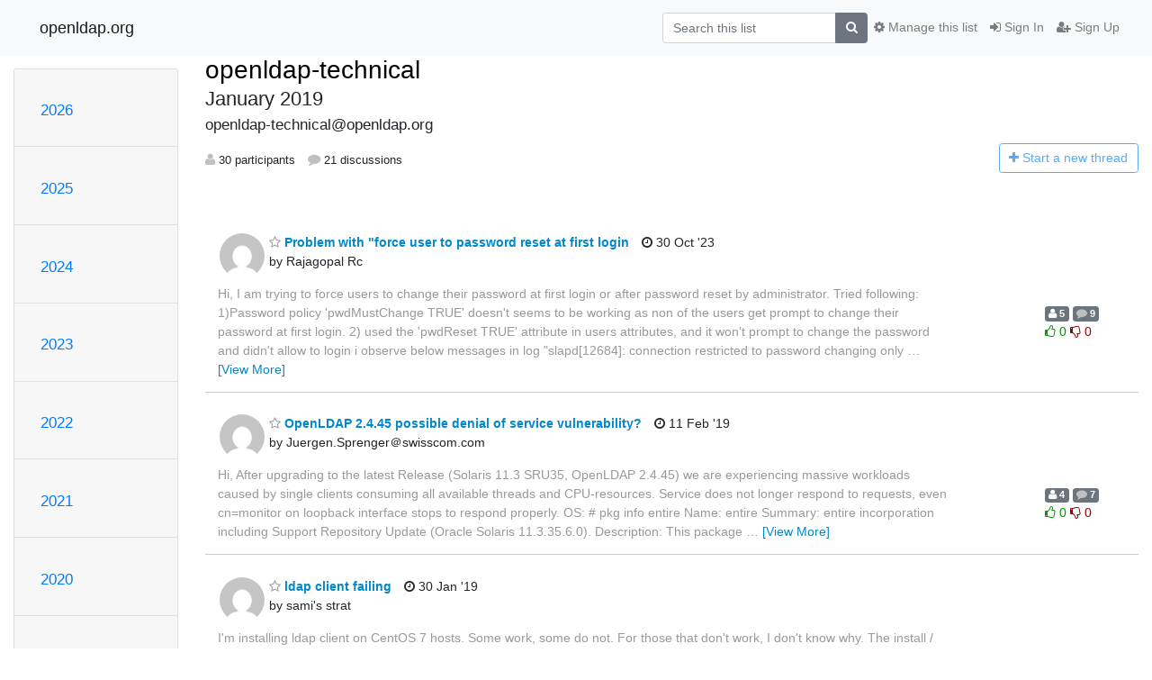

--- FILE ---
content_type: text/html; charset=utf-8
request_url: https://lists.openldap.org/hyperkitty/list/openldap-technical@openldap.org/2019/1/
body_size: 19000
content:




<!DOCTYPE HTML>
<html>
    <head>
        <meta http-equiv="Content-Type" content="text/html; charset=UTF-8" />
        <meta name="viewport" content="width=device-width, initial-scale=1.0" />
        <meta name="ROBOTS" content="INDEX, FOLLOW" />
        <title>
January 2019 - openldap-technical - openldap.org
</title>
        <meta name="author" content="" />
        <meta name="dc.language" content="en" />
        <link rel="shortcut icon" href="/mailman3/static/hyperkitty/img/favicon.ico" />
        <link rel="stylesheet" href="/mailman3/static/hyperkitty/libs/jquery/smoothness/jquery-ui-1.13.1.min.css" type="text/css" media="all" />
        <link rel="stylesheet" href="/mailman3/static/hyperkitty/libs/fonts/font-awesome/css/font-awesome.min.css" type="text/css" media="all" />
        <link rel="stylesheet" href="/mailman3/static/CACHE/css/output.901ade257069.css" type="text/css" media="all"><link rel="stylesheet" href="/mailman3/static/CACHE/css/output.e68c4908b3de.css" type="text/css"><link rel="stylesheet" href="/mailman3/static/CACHE/css/output.4906ec06ba10.css" type="text/css" media="all">
         
        
<link rel="alternate" type="application/rss+xml" title="openldap-technical" href="/hyperkitty/list/openldap-technical@openldap.org/feed/"/>

        

    </head>

    <body>

    


    <nav class="navbar sticky-top navbar-light bg-light navbar-expand-md">
        <div class="container">
            <div class="navbar-header col-md"> <!--part of navbar that's always present-->
                <button type="button" class="navbar-toggler collapsed" data-toggle="collapse" data-target=".navbar-collapse">
                    <span class="fa fa-bars"></span>
                </button>
                <a class="navbar-brand" href="/hyperkitty/">openldap.org</a>

            </div> <!-- /navbar-header -->

            <div class="navbar-collapse collapse justify-content-end"> <!--part of navbar that's collapsed on small screens-->
                <!-- show dropdown for smaller viewports b/c login name/email may be too long -->
                <!-- only show this extra button/dropdown if we're in small screen sizes -->
                <div class="nav navbar-nav navbar-right auth dropdown d-sm-none">
                  <a href="#" role="button" class="btn dropdown-toggle" id="loginDropdownMenu"
                     data-toggle="dropdown" aria-haspopup="true" aria-expanded="false">
                        
                            <span class="fa fa-bars"></span>
                        
                    </a>
                      
                            <a role="menuitem" tabindex="-1" href="/accounts/login/?next=/hyperkitty/list/openldap-technical%40openldap.org/2019/1/">
                                <span class="fa fa-sign-in"></span>
                                Sign In
                            </a>
                            <a role="menuitem" tabindex="-1" href="/accounts/signup/?next=/hyperkitty/list/openldap-technical%40openldap.org/2019/1/">
                                <span class="fa fa-user-plus"></span>
                                Sign Up
                            </a>
                        

                </div>
                <form name="search" method="get" action="/hyperkitty/search" class="navbar-form navbar-right my-2 my-lg-2 order-1" role="search">
                    <input type="hidden" name="mlist" value="openldap-technical@openldap.org" />
                        <div class="input-group">
                            <input name="q" type="text" class="form-control"
                                   placeholder="Search this list"
                                   
                                   />
                            <span class="input-group-append">
                                <button class="btn btn-secondary" type="submit"><span class="fa fa-search"></span></button>
                            </span>
                        </div>
                </form>
                <!-- larger viewports -->
                <ul class="nav navbar-nav d-none d-sm-flex auth order-3">
                    
                        <li class="nav-item"><a href="/accounts/login/?next=/hyperkitty/list/openldap-technical%40openldap.org/2019/1/" class="nav-link">
                            <span class="fa fa-sign-in"></span>
                            Sign In
                        </a></li>
                        <li class="nav-item"><a href="/accounts/signup/?next=/hyperkitty/list/openldap-technical%40openldap.org/2019/1/" class="nav-link">
                            <span class="fa fa-user-plus"></span>
                            Sign Up
                        </a></li>
                    
                </ul>

                
                <ul class="nav navbar-nav order-2">
                    <li class="nav-item">
                    
                    <a href="/postorius/lists/openldap-technical.openldap.org/" class="nav-link">
                        <span class="fa fa-cog"></span>
                        Manage this list
                    </a>
                    
                    </li>
                </ul>
                


            </div> <!--/navbar-collapse -->
        </div> <!-- /container for navbar -->
    </nav>

    

     <div class="modal fade" tabindex="-1" role="dialog" id="keyboard-shortcuts">
       <div class="modal-dialog" role="document">
         <div class="modal-content">
           <div class="modal-header">
             <button type="button" class="close" data-dismiss="modal" aria-label="Close"><span aria-hidden="true">&times;</span></button>
             <h4 class="modal-title">Keyboard Shortcuts</h4>
           </div>
           <div class="modal-body">
             <h3>Thread View</h3>
             <ul>
               <li><code>j</code>: Next unread message </li>
               <li><code>k</code>: Previous unread message </li>
               <li><code>j a</code>: Jump to all threads
               <li><code>j l</code>: Jump to MailingList overview
             </ul>
           </div>
         </div><!-- /.modal-content -->
       </div><!-- /.modal-dialog -->
     </div><!-- /.modal -->

     <div class="container">
        

<div class="row">






    




<div class="d-none d-md-block col-sm-2">
    <div class="row">
        <div class="col-12 accordion" id="months-list">
            
            <div class="card">
                <div class="card-header">
                    <h3 class="card-title btn btn-link">
                        <a data-toggle="collapse" data-target="#collapse0">
                            2026
                        </a>
                    </h3>
                </div>
                <div id="collapse0" class="panel-collapse
                         
                          collapse 
                         
                         " data-parent="#months-list">
                    <div class="card-body">
                        <ul class="list-unstyled">
                            
                            <li class="">
                                <a href="/hyperkitty/list/openldap-technical@openldap.org/2026/1/"
                                >January</a>
                            </li>
                            
                        </ul>
                    </div>
                </div>
            </div>
            
            <div class="card">
                <div class="card-header">
                    <h3 class="card-title btn btn-link">
                        <a data-toggle="collapse" data-target="#collapse1">
                            2025
                        </a>
                    </h3>
                </div>
                <div id="collapse1" class="panel-collapse
                         
                          collapse 
                         
                         " data-parent="#months-list">
                    <div class="card-body">
                        <ul class="list-unstyled">
                            
                            <li class="">
                                <a href="/hyperkitty/list/openldap-technical@openldap.org/2025/12/"
                                >December</a>
                            </li>
                            
                            <li class="">
                                <a href="/hyperkitty/list/openldap-technical@openldap.org/2025/11/"
                                >November</a>
                            </li>
                            
                            <li class="">
                                <a href="/hyperkitty/list/openldap-technical@openldap.org/2025/10/"
                                >October</a>
                            </li>
                            
                            <li class="">
                                <a href="/hyperkitty/list/openldap-technical@openldap.org/2025/9/"
                                >September</a>
                            </li>
                            
                            <li class="">
                                <a href="/hyperkitty/list/openldap-technical@openldap.org/2025/8/"
                                >August</a>
                            </li>
                            
                            <li class="">
                                <a href="/hyperkitty/list/openldap-technical@openldap.org/2025/7/"
                                >July</a>
                            </li>
                            
                            <li class="">
                                <a href="/hyperkitty/list/openldap-technical@openldap.org/2025/6/"
                                >June</a>
                            </li>
                            
                            <li class="">
                                <a href="/hyperkitty/list/openldap-technical@openldap.org/2025/5/"
                                >May</a>
                            </li>
                            
                            <li class="">
                                <a href="/hyperkitty/list/openldap-technical@openldap.org/2025/4/"
                                >April</a>
                            </li>
                            
                            <li class="">
                                <a href="/hyperkitty/list/openldap-technical@openldap.org/2025/3/"
                                >March</a>
                            </li>
                            
                            <li class="">
                                <a href="/hyperkitty/list/openldap-technical@openldap.org/2025/2/"
                                >February</a>
                            </li>
                            
                            <li class="">
                                <a href="/hyperkitty/list/openldap-technical@openldap.org/2025/1/"
                                >January</a>
                            </li>
                            
                        </ul>
                    </div>
                </div>
            </div>
            
            <div class="card">
                <div class="card-header">
                    <h3 class="card-title btn btn-link">
                        <a data-toggle="collapse" data-target="#collapse2">
                            2024
                        </a>
                    </h3>
                </div>
                <div id="collapse2" class="panel-collapse
                         
                          collapse 
                         
                         " data-parent="#months-list">
                    <div class="card-body">
                        <ul class="list-unstyled">
                            
                            <li class="">
                                <a href="/hyperkitty/list/openldap-technical@openldap.org/2024/12/"
                                >December</a>
                            </li>
                            
                            <li class="">
                                <a href="/hyperkitty/list/openldap-technical@openldap.org/2024/11/"
                                >November</a>
                            </li>
                            
                            <li class="">
                                <a href="/hyperkitty/list/openldap-technical@openldap.org/2024/10/"
                                >October</a>
                            </li>
                            
                            <li class="">
                                <a href="/hyperkitty/list/openldap-technical@openldap.org/2024/9/"
                                >September</a>
                            </li>
                            
                            <li class="">
                                <a href="/hyperkitty/list/openldap-technical@openldap.org/2024/8/"
                                >August</a>
                            </li>
                            
                            <li class="">
                                <a href="/hyperkitty/list/openldap-technical@openldap.org/2024/7/"
                                >July</a>
                            </li>
                            
                            <li class="">
                                <a href="/hyperkitty/list/openldap-technical@openldap.org/2024/6/"
                                >June</a>
                            </li>
                            
                            <li class="">
                                <a href="/hyperkitty/list/openldap-technical@openldap.org/2024/5/"
                                >May</a>
                            </li>
                            
                            <li class="">
                                <a href="/hyperkitty/list/openldap-technical@openldap.org/2024/4/"
                                >April</a>
                            </li>
                            
                            <li class="">
                                <a href="/hyperkitty/list/openldap-technical@openldap.org/2024/3/"
                                >March</a>
                            </li>
                            
                            <li class="">
                                <a href="/hyperkitty/list/openldap-technical@openldap.org/2024/2/"
                                >February</a>
                            </li>
                            
                            <li class="">
                                <a href="/hyperkitty/list/openldap-technical@openldap.org/2024/1/"
                                >January</a>
                            </li>
                            
                        </ul>
                    </div>
                </div>
            </div>
            
            <div class="card">
                <div class="card-header">
                    <h3 class="card-title btn btn-link">
                        <a data-toggle="collapse" data-target="#collapse3">
                            2023
                        </a>
                    </h3>
                </div>
                <div id="collapse3" class="panel-collapse
                         
                          collapse 
                         
                         " data-parent="#months-list">
                    <div class="card-body">
                        <ul class="list-unstyled">
                            
                            <li class="">
                                <a href="/hyperkitty/list/openldap-technical@openldap.org/2023/12/"
                                >December</a>
                            </li>
                            
                            <li class="">
                                <a href="/hyperkitty/list/openldap-technical@openldap.org/2023/11/"
                                >November</a>
                            </li>
                            
                            <li class="">
                                <a href="/hyperkitty/list/openldap-technical@openldap.org/2023/10/"
                                >October</a>
                            </li>
                            
                            <li class="">
                                <a href="/hyperkitty/list/openldap-technical@openldap.org/2023/9/"
                                >September</a>
                            </li>
                            
                            <li class="">
                                <a href="/hyperkitty/list/openldap-technical@openldap.org/2023/8/"
                                >August</a>
                            </li>
                            
                            <li class="">
                                <a href="/hyperkitty/list/openldap-technical@openldap.org/2023/7/"
                                >July</a>
                            </li>
                            
                            <li class="">
                                <a href="/hyperkitty/list/openldap-technical@openldap.org/2023/6/"
                                >June</a>
                            </li>
                            
                            <li class="">
                                <a href="/hyperkitty/list/openldap-technical@openldap.org/2023/5/"
                                >May</a>
                            </li>
                            
                            <li class="">
                                <a href="/hyperkitty/list/openldap-technical@openldap.org/2023/4/"
                                >April</a>
                            </li>
                            
                            <li class="">
                                <a href="/hyperkitty/list/openldap-technical@openldap.org/2023/3/"
                                >March</a>
                            </li>
                            
                            <li class="">
                                <a href="/hyperkitty/list/openldap-technical@openldap.org/2023/2/"
                                >February</a>
                            </li>
                            
                            <li class="">
                                <a href="/hyperkitty/list/openldap-technical@openldap.org/2023/1/"
                                >January</a>
                            </li>
                            
                        </ul>
                    </div>
                </div>
            </div>
            
            <div class="card">
                <div class="card-header">
                    <h3 class="card-title btn btn-link">
                        <a data-toggle="collapse" data-target="#collapse4">
                            2022
                        </a>
                    </h3>
                </div>
                <div id="collapse4" class="panel-collapse
                         
                          collapse 
                         
                         " data-parent="#months-list">
                    <div class="card-body">
                        <ul class="list-unstyled">
                            
                            <li class="">
                                <a href="/hyperkitty/list/openldap-technical@openldap.org/2022/12/"
                                >December</a>
                            </li>
                            
                            <li class="">
                                <a href="/hyperkitty/list/openldap-technical@openldap.org/2022/11/"
                                >November</a>
                            </li>
                            
                            <li class="">
                                <a href="/hyperkitty/list/openldap-technical@openldap.org/2022/10/"
                                >October</a>
                            </li>
                            
                            <li class="">
                                <a href="/hyperkitty/list/openldap-technical@openldap.org/2022/9/"
                                >September</a>
                            </li>
                            
                            <li class="">
                                <a href="/hyperkitty/list/openldap-technical@openldap.org/2022/8/"
                                >August</a>
                            </li>
                            
                            <li class="">
                                <a href="/hyperkitty/list/openldap-technical@openldap.org/2022/7/"
                                >July</a>
                            </li>
                            
                            <li class="">
                                <a href="/hyperkitty/list/openldap-technical@openldap.org/2022/6/"
                                >June</a>
                            </li>
                            
                            <li class="">
                                <a href="/hyperkitty/list/openldap-technical@openldap.org/2022/5/"
                                >May</a>
                            </li>
                            
                            <li class="">
                                <a href="/hyperkitty/list/openldap-technical@openldap.org/2022/4/"
                                >April</a>
                            </li>
                            
                            <li class="">
                                <a href="/hyperkitty/list/openldap-technical@openldap.org/2022/3/"
                                >March</a>
                            </li>
                            
                            <li class="">
                                <a href="/hyperkitty/list/openldap-technical@openldap.org/2022/2/"
                                >February</a>
                            </li>
                            
                            <li class="">
                                <a href="/hyperkitty/list/openldap-technical@openldap.org/2022/1/"
                                >January</a>
                            </li>
                            
                        </ul>
                    </div>
                </div>
            </div>
            
            <div class="card">
                <div class="card-header">
                    <h3 class="card-title btn btn-link">
                        <a data-toggle="collapse" data-target="#collapse5">
                            2021
                        </a>
                    </h3>
                </div>
                <div id="collapse5" class="panel-collapse
                         
                          collapse 
                         
                         " data-parent="#months-list">
                    <div class="card-body">
                        <ul class="list-unstyled">
                            
                            <li class="">
                                <a href="/hyperkitty/list/openldap-technical@openldap.org/2021/12/"
                                >December</a>
                            </li>
                            
                            <li class="">
                                <a href="/hyperkitty/list/openldap-technical@openldap.org/2021/11/"
                                >November</a>
                            </li>
                            
                            <li class="">
                                <a href="/hyperkitty/list/openldap-technical@openldap.org/2021/10/"
                                >October</a>
                            </li>
                            
                            <li class="">
                                <a href="/hyperkitty/list/openldap-technical@openldap.org/2021/9/"
                                >September</a>
                            </li>
                            
                            <li class="">
                                <a href="/hyperkitty/list/openldap-technical@openldap.org/2021/8/"
                                >August</a>
                            </li>
                            
                            <li class="">
                                <a href="/hyperkitty/list/openldap-technical@openldap.org/2021/7/"
                                >July</a>
                            </li>
                            
                            <li class="">
                                <a href="/hyperkitty/list/openldap-technical@openldap.org/2021/6/"
                                >June</a>
                            </li>
                            
                            <li class="">
                                <a href="/hyperkitty/list/openldap-technical@openldap.org/2021/5/"
                                >May</a>
                            </li>
                            
                            <li class="">
                                <a href="/hyperkitty/list/openldap-technical@openldap.org/2021/4/"
                                >April</a>
                            </li>
                            
                            <li class="">
                                <a href="/hyperkitty/list/openldap-technical@openldap.org/2021/3/"
                                >March</a>
                            </li>
                            
                            <li class="">
                                <a href="/hyperkitty/list/openldap-technical@openldap.org/2021/2/"
                                >February</a>
                            </li>
                            
                            <li class="">
                                <a href="/hyperkitty/list/openldap-technical@openldap.org/2021/1/"
                                >January</a>
                            </li>
                            
                        </ul>
                    </div>
                </div>
            </div>
            
            <div class="card">
                <div class="card-header">
                    <h3 class="card-title btn btn-link">
                        <a data-toggle="collapse" data-target="#collapse6">
                            2020
                        </a>
                    </h3>
                </div>
                <div id="collapse6" class="panel-collapse
                         
                          collapse 
                         
                         " data-parent="#months-list">
                    <div class="card-body">
                        <ul class="list-unstyled">
                            
                            <li class="">
                                <a href="/hyperkitty/list/openldap-technical@openldap.org/2020/12/"
                                >December</a>
                            </li>
                            
                            <li class="">
                                <a href="/hyperkitty/list/openldap-technical@openldap.org/2020/11/"
                                >November</a>
                            </li>
                            
                            <li class="">
                                <a href="/hyperkitty/list/openldap-technical@openldap.org/2020/10/"
                                >October</a>
                            </li>
                            
                            <li class="">
                                <a href="/hyperkitty/list/openldap-technical@openldap.org/2020/9/"
                                >September</a>
                            </li>
                            
                            <li class="">
                                <a href="/hyperkitty/list/openldap-technical@openldap.org/2020/8/"
                                >August</a>
                            </li>
                            
                            <li class="">
                                <a href="/hyperkitty/list/openldap-technical@openldap.org/2020/7/"
                                >July</a>
                            </li>
                            
                            <li class="">
                                <a href="/hyperkitty/list/openldap-technical@openldap.org/2020/6/"
                                >June</a>
                            </li>
                            
                            <li class="">
                                <a href="/hyperkitty/list/openldap-technical@openldap.org/2020/5/"
                                >May</a>
                            </li>
                            
                            <li class="">
                                <a href="/hyperkitty/list/openldap-technical@openldap.org/2020/4/"
                                >April</a>
                            </li>
                            
                            <li class="">
                                <a href="/hyperkitty/list/openldap-technical@openldap.org/2020/3/"
                                >March</a>
                            </li>
                            
                            <li class="">
                                <a href="/hyperkitty/list/openldap-technical@openldap.org/2020/2/"
                                >February</a>
                            </li>
                            
                            <li class="">
                                <a href="/hyperkitty/list/openldap-technical@openldap.org/2020/1/"
                                >January</a>
                            </li>
                            
                        </ul>
                    </div>
                </div>
            </div>
            
            <div class="card">
                <div class="card-header">
                    <h3 class="card-title btn btn-link">
                        <a data-toggle="collapse" data-target="#collapse7">
                            2019
                        </a>
                    </h3>
                </div>
                <div id="collapse7" class="panel-collapse
                         
                          show 
                         
                         " data-parent="#months-list">
                    <div class="card-body">
                        <ul class="list-unstyled">
                            
                            <li class="">
                                <a href="/hyperkitty/list/openldap-technical@openldap.org/2019/12/"
                                >December</a>
                            </li>
                            
                            <li class="">
                                <a href="/hyperkitty/list/openldap-technical@openldap.org/2019/11/"
                                >November</a>
                            </li>
                            
                            <li class="">
                                <a href="/hyperkitty/list/openldap-technical@openldap.org/2019/10/"
                                >October</a>
                            </li>
                            
                            <li class="">
                                <a href="/hyperkitty/list/openldap-technical@openldap.org/2019/9/"
                                >September</a>
                            </li>
                            
                            <li class="">
                                <a href="/hyperkitty/list/openldap-technical@openldap.org/2019/8/"
                                >August</a>
                            </li>
                            
                            <li class="">
                                <a href="/hyperkitty/list/openldap-technical@openldap.org/2019/7/"
                                >July</a>
                            </li>
                            
                            <li class="">
                                <a href="/hyperkitty/list/openldap-technical@openldap.org/2019/6/"
                                >June</a>
                            </li>
                            
                            <li class="">
                                <a href="/hyperkitty/list/openldap-technical@openldap.org/2019/5/"
                                >May</a>
                            </li>
                            
                            <li class="">
                                <a href="/hyperkitty/list/openldap-technical@openldap.org/2019/4/"
                                >April</a>
                            </li>
                            
                            <li class="">
                                <a href="/hyperkitty/list/openldap-technical@openldap.org/2019/3/"
                                >March</a>
                            </li>
                            
                            <li class="">
                                <a href="/hyperkitty/list/openldap-technical@openldap.org/2019/2/"
                                >February</a>
                            </li>
                            
                            <li class="current">
                                <a href="/hyperkitty/list/openldap-technical@openldap.org/2019/1/"
                                >January</a>
                            </li>
                            
                        </ul>
                    </div>
                </div>
            </div>
            
            <div class="card">
                <div class="card-header">
                    <h3 class="card-title btn btn-link">
                        <a data-toggle="collapse" data-target="#collapse8">
                            2018
                        </a>
                    </h3>
                </div>
                <div id="collapse8" class="panel-collapse
                         
                          collapse 
                         
                         " data-parent="#months-list">
                    <div class="card-body">
                        <ul class="list-unstyled">
                            
                            <li class="">
                                <a href="/hyperkitty/list/openldap-technical@openldap.org/2018/12/"
                                >December</a>
                            </li>
                            
                            <li class="">
                                <a href="/hyperkitty/list/openldap-technical@openldap.org/2018/11/"
                                >November</a>
                            </li>
                            
                            <li class="">
                                <a href="/hyperkitty/list/openldap-technical@openldap.org/2018/10/"
                                >October</a>
                            </li>
                            
                            <li class="">
                                <a href="/hyperkitty/list/openldap-technical@openldap.org/2018/9/"
                                >September</a>
                            </li>
                            
                            <li class="">
                                <a href="/hyperkitty/list/openldap-technical@openldap.org/2018/8/"
                                >August</a>
                            </li>
                            
                            <li class="">
                                <a href="/hyperkitty/list/openldap-technical@openldap.org/2018/7/"
                                >July</a>
                            </li>
                            
                            <li class="">
                                <a href="/hyperkitty/list/openldap-technical@openldap.org/2018/6/"
                                >June</a>
                            </li>
                            
                            <li class="">
                                <a href="/hyperkitty/list/openldap-technical@openldap.org/2018/5/"
                                >May</a>
                            </li>
                            
                            <li class="">
                                <a href="/hyperkitty/list/openldap-technical@openldap.org/2018/4/"
                                >April</a>
                            </li>
                            
                            <li class="">
                                <a href="/hyperkitty/list/openldap-technical@openldap.org/2018/3/"
                                >March</a>
                            </li>
                            
                            <li class="">
                                <a href="/hyperkitty/list/openldap-technical@openldap.org/2018/2/"
                                >February</a>
                            </li>
                            
                            <li class="">
                                <a href="/hyperkitty/list/openldap-technical@openldap.org/2018/1/"
                                >January</a>
                            </li>
                            
                        </ul>
                    </div>
                </div>
            </div>
            
            <div class="card">
                <div class="card-header">
                    <h3 class="card-title btn btn-link">
                        <a data-toggle="collapse" data-target="#collapse9">
                            2017
                        </a>
                    </h3>
                </div>
                <div id="collapse9" class="panel-collapse
                         
                          collapse 
                         
                         " data-parent="#months-list">
                    <div class="card-body">
                        <ul class="list-unstyled">
                            
                            <li class="">
                                <a href="/hyperkitty/list/openldap-technical@openldap.org/2017/12/"
                                >December</a>
                            </li>
                            
                            <li class="">
                                <a href="/hyperkitty/list/openldap-technical@openldap.org/2017/11/"
                                >November</a>
                            </li>
                            
                            <li class="">
                                <a href="/hyperkitty/list/openldap-technical@openldap.org/2017/10/"
                                >October</a>
                            </li>
                            
                            <li class="">
                                <a href="/hyperkitty/list/openldap-technical@openldap.org/2017/9/"
                                >September</a>
                            </li>
                            
                            <li class="">
                                <a href="/hyperkitty/list/openldap-technical@openldap.org/2017/8/"
                                >August</a>
                            </li>
                            
                            <li class="">
                                <a href="/hyperkitty/list/openldap-technical@openldap.org/2017/7/"
                                >July</a>
                            </li>
                            
                            <li class="">
                                <a href="/hyperkitty/list/openldap-technical@openldap.org/2017/6/"
                                >June</a>
                            </li>
                            
                            <li class="">
                                <a href="/hyperkitty/list/openldap-technical@openldap.org/2017/5/"
                                >May</a>
                            </li>
                            
                            <li class="">
                                <a href="/hyperkitty/list/openldap-technical@openldap.org/2017/4/"
                                >April</a>
                            </li>
                            
                            <li class="">
                                <a href="/hyperkitty/list/openldap-technical@openldap.org/2017/3/"
                                >March</a>
                            </li>
                            
                            <li class="">
                                <a href="/hyperkitty/list/openldap-technical@openldap.org/2017/2/"
                                >February</a>
                            </li>
                            
                            <li class="">
                                <a href="/hyperkitty/list/openldap-technical@openldap.org/2017/1/"
                                >January</a>
                            </li>
                            
                        </ul>
                    </div>
                </div>
            </div>
            
            <div class="card">
                <div class="card-header">
                    <h3 class="card-title btn btn-link">
                        <a data-toggle="collapse" data-target="#collapse10">
                            2016
                        </a>
                    </h3>
                </div>
                <div id="collapse10" class="panel-collapse
                         
                          collapse 
                         
                         " data-parent="#months-list">
                    <div class="card-body">
                        <ul class="list-unstyled">
                            
                            <li class="">
                                <a href="/hyperkitty/list/openldap-technical@openldap.org/2016/12/"
                                >December</a>
                            </li>
                            
                            <li class="">
                                <a href="/hyperkitty/list/openldap-technical@openldap.org/2016/11/"
                                >November</a>
                            </li>
                            
                            <li class="">
                                <a href="/hyperkitty/list/openldap-technical@openldap.org/2016/10/"
                                >October</a>
                            </li>
                            
                            <li class="">
                                <a href="/hyperkitty/list/openldap-technical@openldap.org/2016/9/"
                                >September</a>
                            </li>
                            
                            <li class="">
                                <a href="/hyperkitty/list/openldap-technical@openldap.org/2016/8/"
                                >August</a>
                            </li>
                            
                            <li class="">
                                <a href="/hyperkitty/list/openldap-technical@openldap.org/2016/7/"
                                >July</a>
                            </li>
                            
                            <li class="">
                                <a href="/hyperkitty/list/openldap-technical@openldap.org/2016/6/"
                                >June</a>
                            </li>
                            
                            <li class="">
                                <a href="/hyperkitty/list/openldap-technical@openldap.org/2016/5/"
                                >May</a>
                            </li>
                            
                            <li class="">
                                <a href="/hyperkitty/list/openldap-technical@openldap.org/2016/4/"
                                >April</a>
                            </li>
                            
                            <li class="">
                                <a href="/hyperkitty/list/openldap-technical@openldap.org/2016/3/"
                                >March</a>
                            </li>
                            
                            <li class="">
                                <a href="/hyperkitty/list/openldap-technical@openldap.org/2016/2/"
                                >February</a>
                            </li>
                            
                            <li class="">
                                <a href="/hyperkitty/list/openldap-technical@openldap.org/2016/1/"
                                >January</a>
                            </li>
                            
                        </ul>
                    </div>
                </div>
            </div>
            
            <div class="card">
                <div class="card-header">
                    <h3 class="card-title btn btn-link">
                        <a data-toggle="collapse" data-target="#collapse11">
                            2015
                        </a>
                    </h3>
                </div>
                <div id="collapse11" class="panel-collapse
                         
                          collapse 
                         
                         " data-parent="#months-list">
                    <div class="card-body">
                        <ul class="list-unstyled">
                            
                            <li class="">
                                <a href="/hyperkitty/list/openldap-technical@openldap.org/2015/12/"
                                >December</a>
                            </li>
                            
                            <li class="">
                                <a href="/hyperkitty/list/openldap-technical@openldap.org/2015/11/"
                                >November</a>
                            </li>
                            
                            <li class="">
                                <a href="/hyperkitty/list/openldap-technical@openldap.org/2015/10/"
                                >October</a>
                            </li>
                            
                            <li class="">
                                <a href="/hyperkitty/list/openldap-technical@openldap.org/2015/9/"
                                >September</a>
                            </li>
                            
                            <li class="">
                                <a href="/hyperkitty/list/openldap-technical@openldap.org/2015/8/"
                                >August</a>
                            </li>
                            
                            <li class="">
                                <a href="/hyperkitty/list/openldap-technical@openldap.org/2015/7/"
                                >July</a>
                            </li>
                            
                            <li class="">
                                <a href="/hyperkitty/list/openldap-technical@openldap.org/2015/6/"
                                >June</a>
                            </li>
                            
                            <li class="">
                                <a href="/hyperkitty/list/openldap-technical@openldap.org/2015/5/"
                                >May</a>
                            </li>
                            
                            <li class="">
                                <a href="/hyperkitty/list/openldap-technical@openldap.org/2015/4/"
                                >April</a>
                            </li>
                            
                            <li class="">
                                <a href="/hyperkitty/list/openldap-technical@openldap.org/2015/3/"
                                >March</a>
                            </li>
                            
                            <li class="">
                                <a href="/hyperkitty/list/openldap-technical@openldap.org/2015/2/"
                                >February</a>
                            </li>
                            
                            <li class="">
                                <a href="/hyperkitty/list/openldap-technical@openldap.org/2015/1/"
                                >January</a>
                            </li>
                            
                        </ul>
                    </div>
                </div>
            </div>
            
            <div class="card">
                <div class="card-header">
                    <h3 class="card-title btn btn-link">
                        <a data-toggle="collapse" data-target="#collapse12">
                            2014
                        </a>
                    </h3>
                </div>
                <div id="collapse12" class="panel-collapse
                         
                          collapse 
                         
                         " data-parent="#months-list">
                    <div class="card-body">
                        <ul class="list-unstyled">
                            
                            <li class="">
                                <a href="/hyperkitty/list/openldap-technical@openldap.org/2014/12/"
                                >December</a>
                            </li>
                            
                            <li class="">
                                <a href="/hyperkitty/list/openldap-technical@openldap.org/2014/11/"
                                >November</a>
                            </li>
                            
                            <li class="">
                                <a href="/hyperkitty/list/openldap-technical@openldap.org/2014/10/"
                                >October</a>
                            </li>
                            
                            <li class="">
                                <a href="/hyperkitty/list/openldap-technical@openldap.org/2014/9/"
                                >September</a>
                            </li>
                            
                            <li class="">
                                <a href="/hyperkitty/list/openldap-technical@openldap.org/2014/8/"
                                >August</a>
                            </li>
                            
                            <li class="">
                                <a href="/hyperkitty/list/openldap-technical@openldap.org/2014/7/"
                                >July</a>
                            </li>
                            
                            <li class="">
                                <a href="/hyperkitty/list/openldap-technical@openldap.org/2014/6/"
                                >June</a>
                            </li>
                            
                            <li class="">
                                <a href="/hyperkitty/list/openldap-technical@openldap.org/2014/5/"
                                >May</a>
                            </li>
                            
                            <li class="">
                                <a href="/hyperkitty/list/openldap-technical@openldap.org/2014/4/"
                                >April</a>
                            </li>
                            
                            <li class="">
                                <a href="/hyperkitty/list/openldap-technical@openldap.org/2014/3/"
                                >March</a>
                            </li>
                            
                            <li class="">
                                <a href="/hyperkitty/list/openldap-technical@openldap.org/2014/2/"
                                >February</a>
                            </li>
                            
                            <li class="">
                                <a href="/hyperkitty/list/openldap-technical@openldap.org/2014/1/"
                                >January</a>
                            </li>
                            
                        </ul>
                    </div>
                </div>
            </div>
            
            <div class="card">
                <div class="card-header">
                    <h3 class="card-title btn btn-link">
                        <a data-toggle="collapse" data-target="#collapse13">
                            2013
                        </a>
                    </h3>
                </div>
                <div id="collapse13" class="panel-collapse
                         
                          collapse 
                         
                         " data-parent="#months-list">
                    <div class="card-body">
                        <ul class="list-unstyled">
                            
                            <li class="">
                                <a href="/hyperkitty/list/openldap-technical@openldap.org/2013/12/"
                                >December</a>
                            </li>
                            
                            <li class="">
                                <a href="/hyperkitty/list/openldap-technical@openldap.org/2013/11/"
                                >November</a>
                            </li>
                            
                            <li class="">
                                <a href="/hyperkitty/list/openldap-technical@openldap.org/2013/10/"
                                >October</a>
                            </li>
                            
                            <li class="">
                                <a href="/hyperkitty/list/openldap-technical@openldap.org/2013/9/"
                                >September</a>
                            </li>
                            
                            <li class="">
                                <a href="/hyperkitty/list/openldap-technical@openldap.org/2013/8/"
                                >August</a>
                            </li>
                            
                            <li class="">
                                <a href="/hyperkitty/list/openldap-technical@openldap.org/2013/7/"
                                >July</a>
                            </li>
                            
                            <li class="">
                                <a href="/hyperkitty/list/openldap-technical@openldap.org/2013/6/"
                                >June</a>
                            </li>
                            
                            <li class="">
                                <a href="/hyperkitty/list/openldap-technical@openldap.org/2013/5/"
                                >May</a>
                            </li>
                            
                            <li class="">
                                <a href="/hyperkitty/list/openldap-technical@openldap.org/2013/4/"
                                >April</a>
                            </li>
                            
                            <li class="">
                                <a href="/hyperkitty/list/openldap-technical@openldap.org/2013/3/"
                                >March</a>
                            </li>
                            
                            <li class="">
                                <a href="/hyperkitty/list/openldap-technical@openldap.org/2013/2/"
                                >February</a>
                            </li>
                            
                            <li class="">
                                <a href="/hyperkitty/list/openldap-technical@openldap.org/2013/1/"
                                >January</a>
                            </li>
                            
                        </ul>
                    </div>
                </div>
            </div>
            
            <div class="card">
                <div class="card-header">
                    <h3 class="card-title btn btn-link">
                        <a data-toggle="collapse" data-target="#collapse14">
                            2012
                        </a>
                    </h3>
                </div>
                <div id="collapse14" class="panel-collapse
                         
                          collapse 
                         
                         " data-parent="#months-list">
                    <div class="card-body">
                        <ul class="list-unstyled">
                            
                            <li class="">
                                <a href="/hyperkitty/list/openldap-technical@openldap.org/2012/12/"
                                >December</a>
                            </li>
                            
                            <li class="">
                                <a href="/hyperkitty/list/openldap-technical@openldap.org/2012/11/"
                                >November</a>
                            </li>
                            
                            <li class="">
                                <a href="/hyperkitty/list/openldap-technical@openldap.org/2012/10/"
                                >October</a>
                            </li>
                            
                            <li class="">
                                <a href="/hyperkitty/list/openldap-technical@openldap.org/2012/9/"
                                >September</a>
                            </li>
                            
                            <li class="">
                                <a href="/hyperkitty/list/openldap-technical@openldap.org/2012/8/"
                                >August</a>
                            </li>
                            
                            <li class="">
                                <a href="/hyperkitty/list/openldap-technical@openldap.org/2012/7/"
                                >July</a>
                            </li>
                            
                            <li class="">
                                <a href="/hyperkitty/list/openldap-technical@openldap.org/2012/6/"
                                >June</a>
                            </li>
                            
                            <li class="">
                                <a href="/hyperkitty/list/openldap-technical@openldap.org/2012/5/"
                                >May</a>
                            </li>
                            
                            <li class="">
                                <a href="/hyperkitty/list/openldap-technical@openldap.org/2012/4/"
                                >April</a>
                            </li>
                            
                            <li class="">
                                <a href="/hyperkitty/list/openldap-technical@openldap.org/2012/3/"
                                >March</a>
                            </li>
                            
                            <li class="">
                                <a href="/hyperkitty/list/openldap-technical@openldap.org/2012/2/"
                                >February</a>
                            </li>
                            
                            <li class="">
                                <a href="/hyperkitty/list/openldap-technical@openldap.org/2012/1/"
                                >January</a>
                            </li>
                            
                        </ul>
                    </div>
                </div>
            </div>
            
            <div class="card">
                <div class="card-header">
                    <h3 class="card-title btn btn-link">
                        <a data-toggle="collapse" data-target="#collapse15">
                            2011
                        </a>
                    </h3>
                </div>
                <div id="collapse15" class="panel-collapse
                         
                          collapse 
                         
                         " data-parent="#months-list">
                    <div class="card-body">
                        <ul class="list-unstyled">
                            
                            <li class="">
                                <a href="/hyperkitty/list/openldap-technical@openldap.org/2011/12/"
                                >December</a>
                            </li>
                            
                            <li class="">
                                <a href="/hyperkitty/list/openldap-technical@openldap.org/2011/11/"
                                >November</a>
                            </li>
                            
                            <li class="">
                                <a href="/hyperkitty/list/openldap-technical@openldap.org/2011/10/"
                                >October</a>
                            </li>
                            
                            <li class="">
                                <a href="/hyperkitty/list/openldap-technical@openldap.org/2011/9/"
                                >September</a>
                            </li>
                            
                            <li class="">
                                <a href="/hyperkitty/list/openldap-technical@openldap.org/2011/8/"
                                >August</a>
                            </li>
                            
                            <li class="">
                                <a href="/hyperkitty/list/openldap-technical@openldap.org/2011/7/"
                                >July</a>
                            </li>
                            
                            <li class="">
                                <a href="/hyperkitty/list/openldap-technical@openldap.org/2011/6/"
                                >June</a>
                            </li>
                            
                            <li class="">
                                <a href="/hyperkitty/list/openldap-technical@openldap.org/2011/5/"
                                >May</a>
                            </li>
                            
                            <li class="">
                                <a href="/hyperkitty/list/openldap-technical@openldap.org/2011/4/"
                                >April</a>
                            </li>
                            
                            <li class="">
                                <a href="/hyperkitty/list/openldap-technical@openldap.org/2011/3/"
                                >March</a>
                            </li>
                            
                            <li class="">
                                <a href="/hyperkitty/list/openldap-technical@openldap.org/2011/2/"
                                >February</a>
                            </li>
                            
                            <li class="">
                                <a href="/hyperkitty/list/openldap-technical@openldap.org/2011/1/"
                                >January</a>
                            </li>
                            
                        </ul>
                    </div>
                </div>
            </div>
            
            <div class="card">
                <div class="card-header">
                    <h3 class="card-title btn btn-link">
                        <a data-toggle="collapse" data-target="#collapse16">
                            2010
                        </a>
                    </h3>
                </div>
                <div id="collapse16" class="panel-collapse
                         
                          collapse 
                         
                         " data-parent="#months-list">
                    <div class="card-body">
                        <ul class="list-unstyled">
                            
                            <li class="">
                                <a href="/hyperkitty/list/openldap-technical@openldap.org/2010/12/"
                                >December</a>
                            </li>
                            
                            <li class="">
                                <a href="/hyperkitty/list/openldap-technical@openldap.org/2010/11/"
                                >November</a>
                            </li>
                            
                            <li class="">
                                <a href="/hyperkitty/list/openldap-technical@openldap.org/2010/10/"
                                >October</a>
                            </li>
                            
                            <li class="">
                                <a href="/hyperkitty/list/openldap-technical@openldap.org/2010/9/"
                                >September</a>
                            </li>
                            
                            <li class="">
                                <a href="/hyperkitty/list/openldap-technical@openldap.org/2010/8/"
                                >August</a>
                            </li>
                            
                            <li class="">
                                <a href="/hyperkitty/list/openldap-technical@openldap.org/2010/7/"
                                >July</a>
                            </li>
                            
                            <li class="">
                                <a href="/hyperkitty/list/openldap-technical@openldap.org/2010/6/"
                                >June</a>
                            </li>
                            
                            <li class="">
                                <a href="/hyperkitty/list/openldap-technical@openldap.org/2010/5/"
                                >May</a>
                            </li>
                            
                            <li class="">
                                <a href="/hyperkitty/list/openldap-technical@openldap.org/2010/4/"
                                >April</a>
                            </li>
                            
                            <li class="">
                                <a href="/hyperkitty/list/openldap-technical@openldap.org/2010/3/"
                                >March</a>
                            </li>
                            
                            <li class="">
                                <a href="/hyperkitty/list/openldap-technical@openldap.org/2010/2/"
                                >February</a>
                            </li>
                            
                            <li class="">
                                <a href="/hyperkitty/list/openldap-technical@openldap.org/2010/1/"
                                >January</a>
                            </li>
                            
                        </ul>
                    </div>
                </div>
            </div>
            
            <div class="card">
                <div class="card-header">
                    <h3 class="card-title btn btn-link">
                        <a data-toggle="collapse" data-target="#collapse17">
                            2009
                        </a>
                    </h3>
                </div>
                <div id="collapse17" class="panel-collapse
                         
                          collapse 
                         
                         " data-parent="#months-list">
                    <div class="card-body">
                        <ul class="list-unstyled">
                            
                            <li class="">
                                <a href="/hyperkitty/list/openldap-technical@openldap.org/2009/12/"
                                >December</a>
                            </li>
                            
                            <li class="">
                                <a href="/hyperkitty/list/openldap-technical@openldap.org/2009/11/"
                                >November</a>
                            </li>
                            
                            <li class="">
                                <a href="/hyperkitty/list/openldap-technical@openldap.org/2009/10/"
                                >October</a>
                            </li>
                            
                            <li class="">
                                <a href="/hyperkitty/list/openldap-technical@openldap.org/2009/9/"
                                >September</a>
                            </li>
                            
                            <li class="">
                                <a href="/hyperkitty/list/openldap-technical@openldap.org/2009/8/"
                                >August</a>
                            </li>
                            
                            <li class="">
                                <a href="/hyperkitty/list/openldap-technical@openldap.org/2009/7/"
                                >July</a>
                            </li>
                            
                            <li class="">
                                <a href="/hyperkitty/list/openldap-technical@openldap.org/2009/6/"
                                >June</a>
                            </li>
                            
                            <li class="">
                                <a href="/hyperkitty/list/openldap-technical@openldap.org/2009/5/"
                                >May</a>
                            </li>
                            
                            <li class="">
                                <a href="/hyperkitty/list/openldap-technical@openldap.org/2009/4/"
                                >April</a>
                            </li>
                            
                            <li class="">
                                <a href="/hyperkitty/list/openldap-technical@openldap.org/2009/3/"
                                >March</a>
                            </li>
                            
                            <li class="">
                                <a href="/hyperkitty/list/openldap-technical@openldap.org/2009/2/"
                                >February</a>
                            </li>
                            
                            <li class="">
                                <a href="/hyperkitty/list/openldap-technical@openldap.org/2009/1/"
                                >January</a>
                            </li>
                            
                        </ul>
                    </div>
                </div>
            </div>
            
            <div class="card">
                <div class="card-header">
                    <h3 class="card-title btn btn-link">
                        <a data-toggle="collapse" data-target="#collapse18">
                            2008
                        </a>
                    </h3>
                </div>
                <div id="collapse18" class="panel-collapse
                         
                          collapse 
                         
                         " data-parent="#months-list">
                    <div class="card-body">
                        <ul class="list-unstyled">
                            
                            <li class="">
                                <a href="/hyperkitty/list/openldap-technical@openldap.org/2008/12/"
                                >December</a>
                            </li>
                            
                            <li class="">
                                <a href="/hyperkitty/list/openldap-technical@openldap.org/2008/11/"
                                >November</a>
                            </li>
                            
                            <li class="">
                                <a href="/hyperkitty/list/openldap-technical@openldap.org/2008/10/"
                                >October</a>
                            </li>
                            
                            <li class="">
                                <a href="/hyperkitty/list/openldap-technical@openldap.org/2008/9/"
                                >September</a>
                            </li>
                            
                            <li class="">
                                <a href="/hyperkitty/list/openldap-technical@openldap.org/2008/8/"
                                >August</a>
                            </li>
                            
                            <li class="">
                                <a href="/hyperkitty/list/openldap-technical@openldap.org/2008/7/"
                                >July</a>
                            </li>
                            
                            <li class="">
                                <a href="/hyperkitty/list/openldap-technical@openldap.org/2008/6/"
                                >June</a>
                            </li>
                            
                            <li class="">
                                <a href="/hyperkitty/list/openldap-technical@openldap.org/2008/5/"
                                >May</a>
                            </li>
                            
                            <li class="">
                                <a href="/hyperkitty/list/openldap-technical@openldap.org/2008/4/"
                                >April</a>
                            </li>
                            
                            <li class="">
                                <a href="/hyperkitty/list/openldap-technical@openldap.org/2008/3/"
                                >March</a>
                            </li>
                            
                            <li class="">
                                <a href="/hyperkitty/list/openldap-technical@openldap.org/2008/2/"
                                >February</a>
                            </li>
                            
                            <li class="">
                                <a href="/hyperkitty/list/openldap-technical@openldap.org/2008/1/"
                                >January</a>
                            </li>
                            
                        </ul>
                    </div>
                </div>
            </div>
            
            <div class="card">
                <div class="card-header">
                    <h3 class="card-title btn btn-link">
                        <a data-toggle="collapse" data-target="#collapse19">
                            2007
                        </a>
                    </h3>
                </div>
                <div id="collapse19" class="panel-collapse
                         
                          collapse 
                         
                         " data-parent="#months-list">
                    <div class="card-body">
                        <ul class="list-unstyled">
                            
                            <li class="">
                                <a href="/hyperkitty/list/openldap-technical@openldap.org/2007/12/"
                                >December</a>
                            </li>
                            
                        </ul>
                    </div>
                </div>
            </div>
            
        </div>
    </div>
    




<div class="d-none d-md-inline col-12 col-md-2">
    <div class="row d-flex justify-content-center flex-column align-items-center">
        
        <a href="/hyperkitty/list/openldap-technical@openldap.org/"
           class="btn btn-outline-primary p-2 m-2">
            <span class="fa fa-backward"></span>
            List overview</a>

        
        
    </br>
    <!-- Download as mbox -->
    
    <a href="/hyperkitty/list/openldap-technical@openldap.org/export/openldap-technical@openldap.org-2019-02.mbox.gz?start=2019-01-01&amp;end=2019-02-01" title="This month in gzipped mbox format"
          class="btn btn-outline-primary p-2 m-2">
        <i class="fa fa-download"></i> Download</a>
    
</div>
</div>


</div>




    <div id="thread-list" class="col-sm-12 col-md-10">
        <div class="thread-list-header row">
            <h1 class="col-12">
                <a href="/hyperkitty/list/openldap-technical@openldap.org/" class="list-name">
                    
                        openldap-technical
                    
                </a>
                <small class="d-none d-md-block">January 2019</small>
                <div class="d-md-none">
                  
                     



<select id="months-list" class="form-control">
    
    <option disabled>----- 2026 -----</option>
    
    <option value="1">January 2026</option>
    
    
    <option disabled>----- 2025 -----</option>
    
    <option value="12">December 2025</option>
    
    <option value="11">November 2025</option>
    
    <option value="10">October 2025</option>
    
    <option value="9">September 2025</option>
    
    <option value="8">August 2025</option>
    
    <option value="7">July 2025</option>
    
    <option value="6">June 2025</option>
    
    <option value="5">May 2025</option>
    
    <option value="4">April 2025</option>
    
    <option value="3">March 2025</option>
    
    <option value="2">February 2025</option>
    
    <option value="1">January 2025</option>
    
    
    <option disabled>----- 2024 -----</option>
    
    <option value="12">December 2024</option>
    
    <option value="11">November 2024</option>
    
    <option value="10">October 2024</option>
    
    <option value="9">September 2024</option>
    
    <option value="8">August 2024</option>
    
    <option value="7">July 2024</option>
    
    <option value="6">June 2024</option>
    
    <option value="5">May 2024</option>
    
    <option value="4">April 2024</option>
    
    <option value="3">March 2024</option>
    
    <option value="2">February 2024</option>
    
    <option value="1">January 2024</option>
    
    
    <option disabled>----- 2023 -----</option>
    
    <option value="12">December 2023</option>
    
    <option value="11">November 2023</option>
    
    <option value="10">October 2023</option>
    
    <option value="9">September 2023</option>
    
    <option value="8">August 2023</option>
    
    <option value="7">July 2023</option>
    
    <option value="6">June 2023</option>
    
    <option value="5">May 2023</option>
    
    <option value="4">April 2023</option>
    
    <option value="3">March 2023</option>
    
    <option value="2">February 2023</option>
    
    <option value="1">January 2023</option>
    
    
    <option disabled>----- 2022 -----</option>
    
    <option value="12">December 2022</option>
    
    <option value="11">November 2022</option>
    
    <option value="10">October 2022</option>
    
    <option value="9">September 2022</option>
    
    <option value="8">August 2022</option>
    
    <option value="7">July 2022</option>
    
    <option value="6">June 2022</option>
    
    <option value="5">May 2022</option>
    
    <option value="4">April 2022</option>
    
    <option value="3">March 2022</option>
    
    <option value="2">February 2022</option>
    
    <option value="1">January 2022</option>
    
    
    <option disabled>----- 2021 -----</option>
    
    <option value="12">December 2021</option>
    
    <option value="11">November 2021</option>
    
    <option value="10">October 2021</option>
    
    <option value="9">September 2021</option>
    
    <option value="8">August 2021</option>
    
    <option value="7">July 2021</option>
    
    <option value="6">June 2021</option>
    
    <option value="5">May 2021</option>
    
    <option value="4">April 2021</option>
    
    <option value="3">March 2021</option>
    
    <option value="2">February 2021</option>
    
    <option value="1">January 2021</option>
    
    
    <option disabled>----- 2020 -----</option>
    
    <option value="12">December 2020</option>
    
    <option value="11">November 2020</option>
    
    <option value="10">October 2020</option>
    
    <option value="9">September 2020</option>
    
    <option value="8">August 2020</option>
    
    <option value="7">July 2020</option>
    
    <option value="6">June 2020</option>
    
    <option value="5">May 2020</option>
    
    <option value="4">April 2020</option>
    
    <option value="3">March 2020</option>
    
    <option value="2">February 2020</option>
    
    <option value="1">January 2020</option>
    
    
    <option disabled>----- 2019 -----</option>
    
    <option value="12">December 2019</option>
    
    <option value="11">November 2019</option>
    
    <option value="10">October 2019</option>
    
    <option value="9">September 2019</option>
    
    <option value="8">August 2019</option>
    
    <option value="7">July 2019</option>
    
    <option value="6">June 2019</option>
    
    <option value="5">May 2019</option>
    
    <option value="4">April 2019</option>
    
    <option value="3">March 2019</option>
    
    <option value="2">February 2019</option>
    
    <option selected="selected" value="1">January 2019</option>
    
    
    <option disabled>----- 2018 -----</option>
    
    <option value="12">December 2018</option>
    
    <option value="11">November 2018</option>
    
    <option value="10">October 2018</option>
    
    <option value="9">September 2018</option>
    
    <option value="8">August 2018</option>
    
    <option value="7">July 2018</option>
    
    <option value="6">June 2018</option>
    
    <option value="5">May 2018</option>
    
    <option value="4">April 2018</option>
    
    <option value="3">March 2018</option>
    
    <option value="2">February 2018</option>
    
    <option value="1">January 2018</option>
    
    
    <option disabled>----- 2017 -----</option>
    
    <option value="12">December 2017</option>
    
    <option value="11">November 2017</option>
    
    <option value="10">October 2017</option>
    
    <option value="9">September 2017</option>
    
    <option value="8">August 2017</option>
    
    <option value="7">July 2017</option>
    
    <option value="6">June 2017</option>
    
    <option value="5">May 2017</option>
    
    <option value="4">April 2017</option>
    
    <option value="3">March 2017</option>
    
    <option value="2">February 2017</option>
    
    <option value="1">January 2017</option>
    
    
    <option disabled>----- 2016 -----</option>
    
    <option value="12">December 2016</option>
    
    <option value="11">November 2016</option>
    
    <option value="10">October 2016</option>
    
    <option value="9">September 2016</option>
    
    <option value="8">August 2016</option>
    
    <option value="7">July 2016</option>
    
    <option value="6">June 2016</option>
    
    <option value="5">May 2016</option>
    
    <option value="4">April 2016</option>
    
    <option value="3">March 2016</option>
    
    <option value="2">February 2016</option>
    
    <option value="1">January 2016</option>
    
    
    <option disabled>----- 2015 -----</option>
    
    <option value="12">December 2015</option>
    
    <option value="11">November 2015</option>
    
    <option value="10">October 2015</option>
    
    <option value="9">September 2015</option>
    
    <option value="8">August 2015</option>
    
    <option value="7">July 2015</option>
    
    <option value="6">June 2015</option>
    
    <option value="5">May 2015</option>
    
    <option value="4">April 2015</option>
    
    <option value="3">March 2015</option>
    
    <option value="2">February 2015</option>
    
    <option value="1">January 2015</option>
    
    
    <option disabled>----- 2014 -----</option>
    
    <option value="12">December 2014</option>
    
    <option value="11">November 2014</option>
    
    <option value="10">October 2014</option>
    
    <option value="9">September 2014</option>
    
    <option value="8">August 2014</option>
    
    <option value="7">July 2014</option>
    
    <option value="6">June 2014</option>
    
    <option value="5">May 2014</option>
    
    <option value="4">April 2014</option>
    
    <option value="3">March 2014</option>
    
    <option value="2">February 2014</option>
    
    <option value="1">January 2014</option>
    
    
    <option disabled>----- 2013 -----</option>
    
    <option value="12">December 2013</option>
    
    <option value="11">November 2013</option>
    
    <option value="10">October 2013</option>
    
    <option value="9">September 2013</option>
    
    <option value="8">August 2013</option>
    
    <option value="7">July 2013</option>
    
    <option value="6">June 2013</option>
    
    <option value="5">May 2013</option>
    
    <option value="4">April 2013</option>
    
    <option value="3">March 2013</option>
    
    <option value="2">February 2013</option>
    
    <option value="1">January 2013</option>
    
    
    <option disabled>----- 2012 -----</option>
    
    <option value="12">December 2012</option>
    
    <option value="11">November 2012</option>
    
    <option value="10">October 2012</option>
    
    <option value="9">September 2012</option>
    
    <option value="8">August 2012</option>
    
    <option value="7">July 2012</option>
    
    <option value="6">June 2012</option>
    
    <option value="5">May 2012</option>
    
    <option value="4">April 2012</option>
    
    <option value="3">March 2012</option>
    
    <option value="2">February 2012</option>
    
    <option value="1">January 2012</option>
    
    
    <option disabled>----- 2011 -----</option>
    
    <option value="12">December 2011</option>
    
    <option value="11">November 2011</option>
    
    <option value="10">October 2011</option>
    
    <option value="9">September 2011</option>
    
    <option value="8">August 2011</option>
    
    <option value="7">July 2011</option>
    
    <option value="6">June 2011</option>
    
    <option value="5">May 2011</option>
    
    <option value="4">April 2011</option>
    
    <option value="3">March 2011</option>
    
    <option value="2">February 2011</option>
    
    <option value="1">January 2011</option>
    
    
    <option disabled>----- 2010 -----</option>
    
    <option value="12">December 2010</option>
    
    <option value="11">November 2010</option>
    
    <option value="10">October 2010</option>
    
    <option value="9">September 2010</option>
    
    <option value="8">August 2010</option>
    
    <option value="7">July 2010</option>
    
    <option value="6">June 2010</option>
    
    <option value="5">May 2010</option>
    
    <option value="4">April 2010</option>
    
    <option value="3">March 2010</option>
    
    <option value="2">February 2010</option>
    
    <option value="1">January 2010</option>
    
    
    <option disabled>----- 2009 -----</option>
    
    <option value="12">December 2009</option>
    
    <option value="11">November 2009</option>
    
    <option value="10">October 2009</option>
    
    <option value="9">September 2009</option>
    
    <option value="8">August 2009</option>
    
    <option value="7">July 2009</option>
    
    <option value="6">June 2009</option>
    
    <option value="5">May 2009</option>
    
    <option value="4">April 2009</option>
    
    <option value="3">March 2009</option>
    
    <option value="2">February 2009</option>
    
    <option value="1">January 2009</option>
    
    
    <option disabled>----- 2008 -----</option>
    
    <option value="12">December 2008</option>
    
    <option value="11">November 2008</option>
    
    <option value="10">October 2008</option>
    
    <option value="9">September 2008</option>
    
    <option value="8">August 2008</option>
    
    <option value="7">July 2008</option>
    
    <option value="6">June 2008</option>
    
    <option value="5">May 2008</option>
    
    <option value="4">April 2008</option>
    
    <option value="3">March 2008</option>
    
    <option value="2">February 2008</option>
    
    <option value="1">January 2008</option>
    
    
    <option disabled>----- 2007 -----</option>
    
    <option value="12">December 2007</option>
    
    
</select>



                  
                </div>
            </h1>
            <span class="list-address col-12">openldap-technical@openldap.org</span>
            <ul class="list-unstyled list-stats thread-list-info col-6 col-sm-8">
                
                <li>
                    <i class="fa fa-user"></i>
                    30 participants
                </li>
                
                <li>
                    <i class="fa fa-comment"></i>
                    21 discussions
                </li>
            </ul>
            <div class="thread-new right col-6 col-sm-4" title="You must be logged-in to create a thread.">
                <a href="/hyperkitty/list/openldap-technical@openldap.org/message/new"
                   class="btn btn-outline-primary disabled">
                    <i class="fa fa-plus"></i>
                    <span class="d-none d-md-inline">Start a n</span><span class="d-md-none">N</span>ew thread
                </a>
            </div>
        </div>

        
            



    <div class="thread">
        <div class="thread-info">
            <div class="thread-email row d-flex w-100">
                <div class="thread-summary d-flex">
                    <div class="p-2 sender gravatar circle">
                        
                            <img class="gravatar" src="https://secure.gravatar.com/avatar/e51960cd92968c1a2aa6f7aa2cc3ad7c.jpg?s=120&amp;d=mm&amp;r=g" width="120" height="120" alt="" />
                        
                    </div>
                    <div class="p-2 flex-fill">
                        <a name="2T3OFPN4ZNMNNXZ6EHWIMRS4ICZEJPCC"
                           href="/hyperkitty/list/openldap-technical@openldap.org/thread/2T3OFPN4ZNMNNXZ6EHWIMRS4ICZEJPCC/"
                           class="thread-title">
                            
                                <i class="fa fa-star-o notsaved" title="Favorite"></i>
                            
                            Problem with &quot;force user to password reset at first login
                        </a>
                        <br />
                        <span class="sender-name align-center">
                            by Rajagopal Rc
                        </span>
                        <span class="d-flex d-md-none pull-right text-muted" title="Monday, 30 October 2023 11:34:12">
                          30 Oct &#x27;23
                        </span>
                    </div>
                    <div class="ml-auto p-2 d-none d-md-flex">
                      <br/ >
                        <span class="thread-date pull-right" title="Monday, 30 October 2023 11:34:12">
                          <i class="fa fa-clock-o" title="Most recent thread activity"></i>
                          30 Oct &#x27;23
                        </span>
                    </div>                    
                </div>
                <div class="d-none d-md-flex flex-row w-100">
                  <div class="col-10 thread-email-content d-flex">
                    <span class="expander collapsed" style="color: #999">
                        Hi,
I am trying to force users to change their password at first login or 
after
password reset by administrator.

Tried following:
1)Password policy &#x27;pwdMustChange TRUE&#x27; doesn&#x27;t seems to be working as non 
of the
users get prompt to change their password at first login.

2) used the &#x27;pwdReset TRUE&#x27; attribute in users attributes, and it won&#x27;t 
prompt
to change the password and didn&#x27;t allow to login 
i observe below messages in log

&quot;slapd[12684]: connection restricted to password changing only
slapd[12684]: send_ldap_result: err=50 matched=&quot;&quot; text=&quot;Operations are
restricted to bind/unbind/abandon/StartTLS/modify password&quot;
slapd[12684]: conn=1053 op=1 SEARCH RESULT tag=101 err=50 nentries=0
text=Operations are restricted to bind/unbind/abandon/StartTLS/modify 
password&quot;

Please help me configure the option to force all users to change their 
password
at first login or after pwd reset  by administrator.

Thanks &amp; Regards
Raj
Tata Consultancy Services
Mailto: rajagopal.rc(a)tcs.com
Website: <a href="http://www.tcs.com" rel="nofollow">http://www.tcs.com</a>
____________________________________________
Experience certainty.   IT Services
                        Business Solutions
                        Consulting
____________________________________________
=====-----=====-----=====
Notice: The information contained in this e-mail
message and/or attachments to it may contain 
confidential or privileged information. If you are 
not the intended recipient, any dissemination, use, 
review, distribution, printing or copying of the 
information contained in this e-mail message 
and/or attachments to it are strictly prohibited. If 
you have received this communication in error, 
please notify us by reply e-mail or telephone and 
immediately and permanently delete the message 
and any attachments. Thank you





                    </span>
                  </div>
                  <div class="col-2">
                        <div class="list-stats pull-right">
                          <span class="badge badge-secondary">
                            <i class="fa fa-user"></i>
                            5
                            <!-- participants -->
                          </span>
                          <span class="badge badge-secondary">
                            <i class="fa fa-comment"></i>
                            9
                            <!-- comments -->
                          </span>
                          <span class="d-block d-md-flex">
                            

    <form method="post" class="likeform"
          action="/hyperkitty/list/openldap-technical@openldap.org/message/2T3OFPN4ZNMNNXZ6EHWIMRS4ICZEJPCC/vote">
    <input type="hidden" name="csrfmiddlewaretoken" value="KnD5cxSsLshau5GxXcFdPw8p0gwqwhOVeu4EMAQoiB5REWxLMxttsIC69GsaXNgP">
    

		<!-- Hide the status icon
		<i class="icomoon likestatus neutral"></i> -->

		<!-- <span>+0/-0</span> -->
		
			<a class="youlike vote  disabled" title="You must be logged-in to vote."
			href="#like" data-vote="1">
					<i class="fa fa-thumbs-o-up"></i> 0
			</a>
			<a class="youdislike vote disabled" title="You must be logged-in to vote."
			href="#dislike" data-vote="-1">
				<i class="fa fa-thumbs-o-down"></i> 0
			</a>
		
    

    </form>

                          </span>                            
                        </div>
                    </div>                   
                </div>

            </div>
        </div>
    </div>


        
            



    <div class="thread">
        <div class="thread-info">
            <div class="thread-email row d-flex w-100">
                <div class="thread-summary d-flex">
                    <div class="p-2 sender gravatar circle">
                        
                            <img class="gravatar" src="https://secure.gravatar.com/avatar/6ae5b1663356e17c64fedab1d26b6a39.jpg?s=120&amp;d=mm&amp;r=g" width="120" height="120" alt="" />
                        
                    </div>
                    <div class="p-2 flex-fill">
                        <a name="5JYZSSL3M4MTH52MTS7VTHWLUSSFET45"
                           href="/hyperkitty/list/openldap-technical@openldap.org/thread/5JYZSSL3M4MTH52MTS7VTHWLUSSFET45/"
                           class="thread-title">
                            
                                <i class="fa fa-star-o notsaved" title="Favorite"></i>
                            
                            OpenLDAP 2.4.45 possible denial of service vulnerability?
                        </a>
                        <br />
                        <span class="sender-name align-center">
                            by Juergen.Sprenger＠swisscom.com
                        </span>
                        <span class="d-flex d-md-none pull-right text-muted" title="Monday, 11 February 2019 07:43:43">
                          11 Feb &#x27;19
                        </span>
                    </div>
                    <div class="ml-auto p-2 d-none d-md-flex">
                      <br/ >
                        <span class="thread-date pull-right" title="Monday, 11 February 2019 07:43:43">
                          <i class="fa fa-clock-o" title="Most recent thread activity"></i>
                          11 Feb &#x27;19
                        </span>
                    </div>                    
                </div>
                <div class="d-none d-md-flex flex-row w-100">
                  <div class="col-10 thread-email-content d-flex">
                    <span class="expander collapsed" style="color: #999">
                        Hi,

After upgrading to the latest Release (Solaris 11.3 SRU35, OpenLDAP 2.4.45) we are experiencing massive workloads caused by single clients consuming all available threads and CPU-resources. Service does not longer respond to requests, even cn=monitor on loopback interface stops to respond properly.

OS:
# pkg info entire
             Name: entire
          Summary: entire incorporation including Support Repository Update (Oracle Solaris 11.3.35.6.0).
      Description: This package constrains system package versions to the same
                   build.  WARNING: Proper system update and correct package
                   selection depend on the presence of this incorporation.
                   Removing this package will result in an unsupported system.
                   For more information see:
                   <a href="https://support.oracle.com/rs?type=doc&amp;id=2045311.1" rel="nofollow">https://support.oracle.com/rs?type=doc&amp;id=2045311.1</a>
         Category: Meta Packages/Incorporations
            State: Installed
        Publisher: solaris
          Version: 0.5.11 (Oracle Solaris 11.3.35.6.0)
    Build Release: 5.11
           Branch: 0.175.3.35.0.6.0
   Packaging Date: August 10, 2018 03:22:59 PM
             Size: 5.46 kB
             FMRI: pkg://solaris/entire@0.5.11,5.11-0.175.3.35.0.6.0:20180810T152259Z

OpenSSL:
# pkg info entire
             Name: entire
          Summary: entire incorporation including Support Repository Update (Oracle Solaris 11.3.35.6.0).
      Description: This package constrains system package versions to the same
                   build.  WARNING: Proper system update and correct package
                   selection depend on the presence of this incorporation.
                   Removing this package will result in an unsupported system.
                   For more information see:
                   <a href="https://support.oracle.com/rs?type=doc&amp;id=2045311.1" rel="nofollow">https://support.oracle.com/rs?type=doc&amp;id=2045311.1</a>
         Category: Meta Packages/Incorporations
            State: Installed
        Publisher: solaris
          Version: 0.5.11 (Oracle Solaris 11.3.35.6.0)
    Build Release: 5.11
           Branch: 0.175.3.35.0.6.0
   Packaging Date: August 10, 2018 03:22:59 PM
             Size: 5.46 kB
             FMRI: pkg://solaris/entire@0.5.11,5.11-0.175.3.35.0.6.0:20180810T152259Z

OpenLDAP:
# pkg info entire
             Name: entire
          Summary: entire incorporation including Support Repository Update (Oracle Solaris 11.3.35.6.0).
      Description: This package constrains system package versions to the same
                   build.  WARNING: Proper system update and correct package
                   selection depend on the presence of this incorporation.
                   Removing this package will result in an unsupported system.
                   For more information see:
                   <a href="https://support.oracle.com/rs?type=doc&amp;id=2045311.1" rel="nofollow">https://support.oracle.com/rs?type=doc&amp;id=2045311.1</a>
         Category: Meta Packages/Incorporations
            State: Installed
        Publisher: solaris
          Version: 0.5.11 (Oracle Solaris 11.3.35.6.0)
    Build Release: 5.11
           Branch: 0.175.3.35.0.6.0
   Packaging Date: August 10, 2018 03:22:59 PM
             Size: 5.46 kB
             FMRI: pkg://solaris/entire@0.5.11,5.11-0.175.3.35.0.6.0:20180810T152259Z

Part of slapd.conf:
loglevel none stats sync
sizelimit 15000
timelimit 30
threads 64
tool-threads 8
idletimeout  0
writetimeout 0

security        tls=0

conn_max_pending 100
conn_max_pending_auth 1000

database        mdb
suffix  &quot;dc=scom&quot;
rootdn  &quot;cn=*****&quot;
rootpw  {SSHA}*****

maxsize         17179869184
maxreaders      4096
searchstack     64
checkpoint      0 1
dbnosync

Machine is a X6-2, 44 cores, 88 threads, 256GB RAM:
# prtdiag
System Configuration: Oracle Corporation ORACLE SERVER X6-2
BIOS Configuration: American Megatrends Inc. 38070000 12/16/2016
BMC Configuration: IPMI 2.0 (KCS: Keyboard Controller Style)

==== Processor Sockets ====================================

Version                          Location Tag
-------------------------------- --------------------------
Intel(R) Xeon(R) CPU E5-2699 v4 @ 2.20GHz P0
Intel(R) Xeon(R) CPU E5-2699 v4 @ 2.20GHz P1

Even monitoring (cn=monitor) is no longer accessible when this occurs.

So far we experienced this behavior with clients of Oracle Enterprise Linux 6.x, Redhat Enterprise Linux 6.x and AIX. Service requests are opened at vendors support, but I&#x27;d prefer to have an installation which is less vulnerable and more resilient to issues of this kind.

No problems or issues with Solaris and HPUX clients.

Has anyone experienced similar problems or suggestions for configuration?

To avoid performance issues loglevel is now &quot;none stats sync&quot; but can be changed for some time to track down the cause.

Best regards

Jürgen Sprenger


                    </span>
                  </div>
                  <div class="col-2">
                        <div class="list-stats pull-right">
                          <span class="badge badge-secondary">
                            <i class="fa fa-user"></i>
                            4
                            <!-- participants -->
                          </span>
                          <span class="badge badge-secondary">
                            <i class="fa fa-comment"></i>
                            7
                            <!-- comments -->
                          </span>
                          <span class="d-block d-md-flex">
                            

    <form method="post" class="likeform"
          action="/hyperkitty/list/openldap-technical@openldap.org/message/5JYZSSL3M4MTH52MTS7VTHWLUSSFET45/vote">
    <input type="hidden" name="csrfmiddlewaretoken" value="KnD5cxSsLshau5GxXcFdPw8p0gwqwhOVeu4EMAQoiB5REWxLMxttsIC69GsaXNgP">
    

		<!-- Hide the status icon
		<i class="icomoon likestatus neutral"></i> -->

		<!-- <span>+0/-0</span> -->
		
			<a class="youlike vote  disabled" title="You must be logged-in to vote."
			href="#like" data-vote="1">
					<i class="fa fa-thumbs-o-up"></i> 0
			</a>
			<a class="youdislike vote disabled" title="You must be logged-in to vote."
			href="#dislike" data-vote="-1">
				<i class="fa fa-thumbs-o-down"></i> 0
			</a>
		
    

    </form>

                          </span>                            
                        </div>
                    </div>                   
                </div>

            </div>
        </div>
    </div>


        
            



    <div class="thread">
        <div class="thread-info">
            <div class="thread-email row d-flex w-100">
                <div class="thread-summary d-flex">
                    <div class="p-2 sender gravatar circle">
                        
                            <img class="gravatar" src="https://secure.gravatar.com/avatar/c0252e2f75997f4b2167030add63aad0.jpg?s=120&amp;d=mm&amp;r=g" width="120" height="120" alt="" />
                        
                    </div>
                    <div class="p-2 flex-fill">
                        <a name="TE4GSL7E7KVH3MGIGCGROHMP6WCLINZH"
                           href="/hyperkitty/list/openldap-technical@openldap.org/thread/TE4GSL7E7KVH3MGIGCGROHMP6WCLINZH/"
                           class="thread-title">
                            
                                <i class="fa fa-star-o notsaved" title="Favorite"></i>
                            
                            ldap client failing
                        </a>
                        <br />
                        <span class="sender-name align-center">
                            by sami&#x27;s strat
                        </span>
                        <span class="d-flex d-md-none pull-right text-muted" title="Wednesday, 30 January 2019 15:34:25">
                          30 Jan &#x27;19
                        </span>
                    </div>
                    <div class="ml-auto p-2 d-none d-md-flex">
                      <br/ >
                        <span class="thread-date pull-right" title="Wednesday, 30 January 2019 15:34:25">
                          <i class="fa fa-clock-o" title="Most recent thread activity"></i>
                          30 Jan &#x27;19
                        </span>
                    </div>                    
                </div>
                <div class="d-none d-md-flex flex-row w-100">
                  <div class="col-10 thread-email-content d-flex">
                    <span class="expander collapsed" style="color: #999">
                        I&#x27;m installing ldap client on CentOS 7 hosts.  Some work, some do not. For
those that don&#x27;t work, I don&#x27;t know why.  The install / setup process I
used was the same on all hosts.

yum install nss-pam-ldapd openldap-clients -y
authconfig --enableldap --enableldapauth --ldapserver=172.19.33.1
--ldapbasedn=&quot;dc=users,dc=domain,dc=com&quot; --enablemkhomedir --update
systemctl start nslcd
getent passwd useraccount

The last command fails.  Vital signs on all hosts are fine, network,
connectivity, ports, ntp, etc..

Where do I even begin troubleshooting the failure?

Thanks in advance.



                    </span>
                  </div>
                  <div class="col-2">
                        <div class="list-stats pull-right">
                          <span class="badge badge-secondary">
                            <i class="fa fa-user"></i>
                            4
                            <!-- participants -->
                          </span>
                          <span class="badge badge-secondary">
                            <i class="fa fa-comment"></i>
                            5
                            <!-- comments -->
                          </span>
                          <span class="d-block d-md-flex">
                            

    <form method="post" class="likeform"
          action="/hyperkitty/list/openldap-technical@openldap.org/message/TE4GSL7E7KVH3MGIGCGROHMP6WCLINZH/vote">
    <input type="hidden" name="csrfmiddlewaretoken" value="KnD5cxSsLshau5GxXcFdPw8p0gwqwhOVeu4EMAQoiB5REWxLMxttsIC69GsaXNgP">
    

		<!-- Hide the status icon
		<i class="icomoon likestatus neutral"></i> -->

		<!-- <span>+0/-0</span> -->
		
			<a class="youlike vote  disabled" title="You must be logged-in to vote."
			href="#like" data-vote="1">
					<i class="fa fa-thumbs-o-up"></i> 0
			</a>
			<a class="youdislike vote disabled" title="You must be logged-in to vote."
			href="#dislike" data-vote="-1">
				<i class="fa fa-thumbs-o-down"></i> 0
			</a>
		
    

    </form>

                          </span>                            
                        </div>
                    </div>                   
                </div>

            </div>
        </div>
    </div>


        
            



    <div class="thread">
        <div class="thread-info">
            <div class="thread-email row d-flex w-100">
                <div class="thread-summary d-flex">
                    <div class="p-2 sender gravatar circle">
                        
                            <img class="gravatar" src="https://secure.gravatar.com/avatar/6ae5b1663356e17c64fedab1d26b6a39.jpg?s=120&amp;d=mm&amp;r=g" width="120" height="120" alt="" />
                        
                    </div>
                    <div class="p-2 flex-fill">
                        <a name="OFWUIPH3LXXP635VHGGOZIKEKNMRAOLR"
                           href="/hyperkitty/list/openldap-technical@openldap.org/thread/OFWUIPH3LXXP635VHGGOZIKEKNMRAOLR/"
                           class="thread-title">
                            
                                <i class="fa fa-star-o notsaved" title="Favorite"></i>
                            
                            RE: OpenLDAP 2.4.45 possible denial of service vulnerability?
                        </a>
                        <br />
                        <span class="sender-name align-center">
                            by Juergen.Sprenger＠swisscom.com
                        </span>
                        <span class="d-flex d-md-none pull-right text-muted" title="Wednesday, 30 January 2019 11:52:35">
                          30 Jan &#x27;19
                        </span>
                    </div>
                    <div class="ml-auto p-2 d-none d-md-flex">
                      <br/ >
                        <span class="thread-date pull-right" title="Wednesday, 30 January 2019 11:52:35">
                          <i class="fa fa-clock-o" title="Most recent thread activity"></i>
                          30 Jan &#x27;19
                        </span>
                    </div>                    
                </div>
                <div class="d-none d-md-flex flex-row w-100">
                  <div class="col-10 thread-email-content d-flex">
                    <span class="expander collapsed" style="color: #999">
                        Hi Henrik,

Many thanks for Your advice,

- Yes, we started using mdb-backend and did not use it before.
- LDAP tree is not very large, a slapcat dump has about 1.050 Million lines and less than 50&#x27;000 dn entries.
- LDAP tree contains attributes 21661 of type aliasedObjectName
- Yes, alias-dereferencing is used and set to always. Clients should not, but may do searches using &quot;sub&quot; instead of &quot;one&quot; .

I will check whether using hdb will mitigate the problem.

Jürgen

-----Original Message-----
From: Henrik Bohnenkamp [mailto:hbohnenkamp@united-internet.de] 
Sent: Mittwoch, 30. Januar 2019 12:23
To: Sprenger Jürgen, INI-ONE-CIS-SDI-HES &lt;Juergen.Sprenger(a)swisscom.com&gt;
Subject: Re: OpenLDAP 2.4.45 possible denial of service vulnerability?

On Wed, Jan 30, 2019 at 10:17:47AM +0000, Juergen.Sprenger(a)swisscom.com wrote:

Hi Jürgen,

if you can answer all of the following questions with &quot;yes&quot;, you might have the problem described in ITS#8875/ITS#7657
(<a href="http://www.openldap.org/its/index.cgi/Incoming?id=8875%3Bselectid%3D8875" rel="nofollow">http://www.openldap.org/its/index.cgi/Incoming?id=8875;selectid=8875</a>):

- with the upgrade to 2.4.45, you started to use the mdb-backend, and
  did not use it before
- your LDAP tree is large (&gt; 1 Million entries)
- the LDAP tree contains many alias objects (&gt; 64k )
- the clients causing the trouble make searches with scope &quot;sub&quot;, and alias-dereferencing
  set to &quot;always&quot; 

That&#x27;s essential the 4 conditions that lead to a problem at my organisation similar to the one you described. Workaround was to go back to the hdb backend.

Henrik




--
Henrik Bohnenkamp

                    </span>
                  </div>
                  <div class="col-2">
                        <div class="list-stats pull-right">
                          <span class="badge badge-secondary">
                            <i class="fa fa-user"></i>
                            1
                            <!-- participants -->
                          </span>
                          <span class="badge badge-secondary">
                            <i class="fa fa-comment"></i>
                            0
                            <!-- comments -->
                          </span>
                          <span class="d-block d-md-flex">
                            

    <form method="post" class="likeform"
          action="/hyperkitty/list/openldap-technical@openldap.org/message/OFWUIPH3LXXP635VHGGOZIKEKNMRAOLR/vote">
    <input type="hidden" name="csrfmiddlewaretoken" value="KnD5cxSsLshau5GxXcFdPw8p0gwqwhOVeu4EMAQoiB5REWxLMxttsIC69GsaXNgP">
    

		<!-- Hide the status icon
		<i class="icomoon likestatus neutral"></i> -->

		<!-- <span>+0/-0</span> -->
		
			<a class="youlike vote  disabled" title="You must be logged-in to vote."
			href="#like" data-vote="1">
					<i class="fa fa-thumbs-o-up"></i> 0
			</a>
			<a class="youdislike vote disabled" title="You must be logged-in to vote."
			href="#dislike" data-vote="-1">
				<i class="fa fa-thumbs-o-down"></i> 0
			</a>
		
    

    </form>

                          </span>                            
                        </div>
                    </div>                   
                </div>

            </div>
        </div>
    </div>


        
            



    <div class="thread">
        <div class="thread-info">
            <div class="thread-email row d-flex w-100">
                <div class="thread-summary d-flex">
                    <div class="p-2 sender gravatar circle">
                        
                            <img class="gravatar" src="https://secure.gravatar.com/avatar/71c84eb753c5845eb1d9071a337e30ce.jpg?s=120&amp;d=mm&amp;r=g" width="120" height="120" alt="" />
                        
                    </div>
                    <div class="p-2 flex-fill">
                        <a name="SM3FTICAVIVGIHZSEEL7YGC5FH457DC6"
                           href="/hyperkitty/list/openldap-technical@openldap.org/thread/SM3FTICAVIVGIHZSEEL7YGC5FH457DC6/"
                           class="thread-title">
                            
                                <i class="fa fa-star-o notsaved" title="Favorite"></i>
                            
                            authz-regexp failures
                        </a>
                        <br />
                        <span class="sender-name align-center">
                            by Dieter Klünter
                        </span>
                        <span class="d-flex d-md-none pull-right text-muted" title="Tuesday, 29 January 2019 11:23:50">
                          29 Jan &#x27;19
                        </span>
                    </div>
                    <div class="ml-auto p-2 d-none d-md-flex">
                      <br/ >
                        <span class="thread-date pull-right" title="Tuesday, 29 January 2019 11:23:50">
                          <i class="fa fa-clock-o" title="Most recent thread activity"></i>
                          29 Jan &#x27;19
                        </span>
                    </div>                    
                </div>
                <div class="d-none d-md-flex flex-row w-100">
                  <div class="col-10 thread-email-content d-flex">
                    <span class="expander collapsed" style="color: #999">
                        Hi,
I am facing some problems with authz-regexp configurations. These
configurations run for ages on several systems. I only discovered
recently, that some errors occured:

 # ldapwhoami -Y EXTERNAL -H ldapi:///
SASL/EXTERNAL authentication started
SASL username: gidNumber=0+uidNumber=0,cn=peercred,cn=external,cn=auth
SASL SSF: 0
dn:gidNumber=0+uidNumber=0,cn=peercred,cn=external,cn=auth

The appropriate lines in slapd.conf:

authz-regexp &quot;gidNumber=0\+uidNumber=0,cn=peercred,cn=external,cn=auth&quot; 
 &quot;cn=config&quot;

There are still a few more authz-regexp rules that don&#x27;t work anymore.
Any ideas?

-Dieter

-- 
Dieter Klünter | Systemberatung
<a href="http://sys4.de" rel="nofollow">http://sys4.de</a>
GPG Key ID: E9ED159B
53°37&#x27;09,95&quot;N
10°08&#x27;02,42&quot;E


                    </span>
                  </div>
                  <div class="col-2">
                        <div class="list-stats pull-right">
                          <span class="badge badge-secondary">
                            <i class="fa fa-user"></i>
                            2
                            <!-- participants -->
                          </span>
                          <span class="badge badge-secondary">
                            <i class="fa fa-comment"></i>
                            2
                            <!-- comments -->
                          </span>
                          <span class="d-block d-md-flex">
                            

    <form method="post" class="likeform"
          action="/hyperkitty/list/openldap-technical@openldap.org/message/SM3FTICAVIVGIHZSEEL7YGC5FH457DC6/vote">
    <input type="hidden" name="csrfmiddlewaretoken" value="KnD5cxSsLshau5GxXcFdPw8p0gwqwhOVeu4EMAQoiB5REWxLMxttsIC69GsaXNgP">
    

		<!-- Hide the status icon
		<i class="icomoon likestatus neutral"></i> -->

		<!-- <span>+0/-0</span> -->
		
			<a class="youlike vote  disabled" title="You must be logged-in to vote."
			href="#like" data-vote="1">
					<i class="fa fa-thumbs-o-up"></i> 0
			</a>
			<a class="youdislike vote disabled" title="You must be logged-in to vote."
			href="#dislike" data-vote="-1">
				<i class="fa fa-thumbs-o-down"></i> 0
			</a>
		
    

    </form>

                          </span>                            
                        </div>
                    </div>                   
                </div>

            </div>
        </div>
    </div>


        
            



    <div class="thread">
        <div class="thread-info">
            <div class="thread-email row d-flex w-100">
                <div class="thread-summary d-flex">
                    <div class="p-2 sender gravatar circle">
                        
                            <img class="gravatar" src="https://secure.gravatar.com/avatar/38f21b65477efae97b7050e8f7836d2d.jpg?s=120&amp;d=mm&amp;r=g" width="120" height="120" alt="" />
                        
                    </div>
                    <div class="p-2 flex-fill">
                        <a name="7JE35ZARY3NJNQJSFZSRA6QXJGUQHPYX"
                           href="/hyperkitty/list/openldap-technical@openldap.org/thread/7JE35ZARY3NJNQJSFZSRA6QXJGUQHPYX/"
                           class="thread-title">
                            
                                <i class="fa fa-star-o notsaved" title="Favorite"></i>
                            
                            Spurious Start TLS failed errors on proxyed bind OpenLDAP 2.4.40
                        </a>
                        <br />
                        <span class="sender-name align-center">
                            by Janne Peltonen
                        </span>
                        <span class="d-flex d-md-none pull-right text-muted" title="Tuesday, 29 January 2019 10:25:04">
                          29 Jan &#x27;19
                        </span>
                    </div>
                    <div class="ml-auto p-2 d-none d-md-flex">
                      <br/ >
                        <span class="thread-date pull-right" title="Tuesday, 29 January 2019 10:25:04">
                          <i class="fa fa-clock-o" title="Most recent thread activity"></i>
                          29 Jan &#x27;19
                        </span>
                    </div>                    
                </div>
                <div class="d-none d-md-flex flex-row w-100">
                  <div class="col-10 thread-email-content d-flex">
                    <span class="expander collapsed" style="color: #999">
                        Hi!

We&#x27;ve got a proxy OpenLDAP setup using the &quot;ldap&quot; proxy database (the newer
&quot;meta&quot; backend had some issues, so I couldn&#x27;t use that one). Most of the time,
the proxy bind goes OK, but sometimes, the connection goes like this (proxy
log, using ldaps):

--clip--
Jan  7 16:01:12 ldap-r-1 slapd[16851]: conn=7716 fd=96 ACCEPT from IP=128.214.54.152:36460 (IP=0.0.0.0:636)
Jan  7 16:01:12 ldap-r-1 slapd[16851]: conn=7716 fd=96 TLS established tls_ssf=256 ssf=256
Jan  7 16:01:12 ldap-r-1 slapd[16851]: conn=7716 op=0 BIND dn=&quot;&lt;removed&gt;&quot; method=128
Jan  7 16:01:12 ldap-r-1 slapd[16851]: conn=7716 op=0 RESULT tag=97 err=52 text=Start TLS failed
Jan  7 16:01:12 ldap-r-1 slapd[16851]: conn=7716 fd=96 closed (connection lost)
--clip--

On the backend, this appears to be the case that a new connection kind of
overruns the old one; see what happens with connection 6983:

--clip--
Jan  7 16:01:12 ldap-v-2 slapd[61739]: conn=6983 fd=23 ACCEPT from IP=128.214.222.155:46144 (IP=0.0.0.0:389)
Jan  7 16:01:12 ldap-v-2 slapd[61739]: conn=6984 fd=41 ACCEPT from IP=128.214.222.155:46146 (IP=0.0.0.0:389)
Jan  7 16:01:12 ldap-v-2 slapd[61739]: conn=6983 op=0 EXT oid=1.3.6.1.4.1.1466.20037
Jan  7 16:01:12 ldap-v-2 slapd[61739]: conn=6983 op=0 STARTTLS
Jan  7 16:01:12 ldap-v-2 slapd[61739]: conn=6983 op=1 UNBIND
Jan  7 16:01:12 ldap-v-2 slapd[61739]: conn=6983 fd=23 closed
Jan  7 16:01:12 ldap-v-2 slapd[61739]: conn=6984 op=0 EXT oid=1.3.6.1.4.1.1466.20037
Jan  7 16:01:12 ldap-v-2 slapd[61739]: conn=6984 op=0 STARTTLS
Jan  7 16:01:12 ldap-v-2 slapd[61739]: conn=6984 op=0 RESULT oid= err=0 text=
Jan  7 16:01:12 ldap-v-2 slapd[61739]: conn=6984 fd=41 TLS established tls_ssf=256 ssf=256
Jan  7 16:01:12 ldap-v-2 slapd[61739]: conn=6984 op=1 BIND dn=&quot;&lt;removed&gt;&quot; method=128
Jan  7 16:01:12 ldap-v-2 slapd[61739]: conn=6984 op=1 BIND dn=&quot;&lt;removed&gt;&quot; mech=SIMPLE ssf=0
Jan  7 16:01:12 ldap-v-2 slapd[61739]: conn=6984 op=1 RESULT tag=97 err=0 text=
[SRCH and result lines]
Jan  7 16:01:12 ldap-v-2 slapd[61739]: conn=6984 op=3 UNBIND
Jan  7 16:01:12 ldap-v-2 slapd[61739]: conn=6984 fd=41 closed
--clip--

This doesn&#x27;t seem to have any correlation to the amount of binds of server
load, at least that I&#x27;m aware - and anyway, the servers are nowhere near at
capacity - we only get ~2 binds per second.

Normal connection would look like this:

--clip--
Jan  7 16:00:55 ldap-r-1 slapd[16851]: conn=7650 fd=159 ACCEPT from IP=128.214.54.152:36362 (IP=0.0.0.0:636)
Jan  7 16:00:55 ldap-r-1 slapd[16851]: conn=7650 fd=159 TLS established tls_ssf=256 ssf=256
Jan  7 16:00:55 ldap-r-1 slapd[16851]: conn=7650 op=0 BIND dn=&quot;&lt;removed&gt;&quot; method=128
Jan  7 16:00:55 ldap-r-1 slapd[16851]: conn=7650 op=0 BIND dn=&quot;&lt;removed&gt;&quot; mech=SIMPLE ssf=0
Jan  7 16:00:55 ldap-r-1 slapd[16851]: conn=7650 op=0 RESULT tag=97 err=0 text=
[SRCH and SEARCH RESULT lines]
Jan  7 16:01:12 ldap-r-1 slapd[16851]: conn=7650 op=219 UNBIND
Jan  7 16:01:12 ldap-r-1 slapd[16851]: conn=7650 fd=159 closed
--clip--

So this far, it looks as if the problem was that if we accept a second
connection for the same client before the proxy has had time to do a bind (or
indeed, a STARTTLS for the bind) on the backend for the second connection.

But we seem to be getting spurious Start TLS failed messages also without any
competing connections. Here&#x27;s one using ldap+STARTTLS but no other ACCEPTs
anywhere near:


--clip--
Jan 17 17:46:20 ldap-r-1 slapd[28738]: conn=529684 fd=62 ACCEPT from IP=128.214.173.135:43148 (IP=0.0.0.0:389)
Jan 17 17:46:20 ldap-r-1 slapd[28738]: conn=529684 op=0 EXT oid=1.3.6.1.4.1.1466.20037
Jan 17 17:46:20 ldap-r-1 slapd[28738]: conn=529684 op=0 STARTTLS
Jan 17 17:46:20 ldap-r-1 slapd[28738]: conn=529684 op=0 RESULT oid= err=0 text=
Jan 17 17:46:20 ldap-r-1 slapd[28738]: conn=529684 fd=62 TLS established tls_ssf=256 ssf=256
Jan 17 17:46:20 ldap-r-1 slapd[28738]: conn=529684 op=1 BIND dn=&quot;ou=shibboleth,ou=login,dc=helsinki,dc=fi&quot; method=128
Jan 17 17:46:20 ldap-r-1 slapd[28738]: conn=529684 op=1 RESULT tag=97 err=52 text=Start TLS failed
Jan 17 17:46:22 ldap-r-1 slapd[28738]: conn=529684 fd=62 closed (connection lost)
--clip--

on the proxy, and backend:

--clip--
Jan 17 17:46:20 ldap-v-2 slapd[40089]: conn=406149 fd=92 ACCEPT from IP=128.214.222.155:48996 (IP=0.0.0.0:389)
Jan 17 17:46:20 ldap-v-2 slapd[40089]: conn=406149 op=0 EXT oid=1.3.6.1.4.1.1466.20037
Jan 17 17:46:20 ldap-v-2 slapd[40089]: conn=406149 op=0 STARTTLS
Jan 17 17:46:20 ldap-v-2 slapd[40089]: conn=406149 op=0 RESULT oid= err=0 text=
Jan 17 17:46:20 ldap-v-2 slapd[40089]: conn=406149 fd=92 closed (TLS negotiation failure)
--clip--

Succesful ldap+starttls connection on proxy:

--clip--
Jan 17 18:11:01 ldap-r-1 slapd[28738]: conn=531181 fd=54 ACCEPT from IP=128.214.173.137:48700 (IP=0.0.0.0:389)
Jan 17 18:11:01 ldap-r-1 slapd[28738]: conn=531181 op=0 EXT oid=1.3.6.1.4.1.1466.20037
Jan 17 18:11:01 ldap-r-1 slapd[28738]: conn=531181 op=0 STARTTLS
Jan 17 18:11:01 ldap-r-1 slapd[28738]: conn=531181 op=0 RESULT oid= err=0 text=
Jan 17 18:11:01 ldap-r-1 slapd[28738]: conn=531181 fd=54 TLS established tls_ssf=256 ssf=256
Jan 17 18:11:01 ldap-r-1 slapd[28738]: conn=531181 op=1 BIND dn=&quot;&lt;removed&gt;&quot; method=128
Jan 17 18:11:01 ldap-r-1 slapd[28738]: conn=531181 op=1 BIND dn=&quot;&lt;removed&gt;&quot; mech=SIMPLE ssf=0
Jan 17 18:11:01 ldap-r-1 slapd[28738]: conn=531181 op=1 RESULT tag=97 err=0 text=
[SRCH and SEARCH RESULT lines]
Jan 17 18:11:01 ldap-r-1 slapd[28738]: conn=531181 op=3 UNBIND
Jan 17 18:11:01 ldap-r-1 slapd[28738]: conn=531181 fd=54 closed
--clip--

Any ideas what could be causing these? It&#x27;s a bit hard to pinpoint the problem,
since it happens so rarely - we seem to get a couple dozen of these every hour
to around 16 000 succesful binds, not really depending on system load. This is
RHEL 7 and OpenLDAP 2.4.40.

It may be the case that the same DN binding very often increases the
probability of a Start TLS failed error, which I guess would be the first case
(a new ACCEPT + BIND for a DN too soon after the previous one). But as I said,
these seem to also sometimes appear even without any other connections being
opened at the same time. (Although there might be some old connections open for
the same DN.)


--Janne Peltonen
University of Helsinki


                    </span>
                  </div>
                  <div class="col-2">
                        <div class="list-stats pull-right">
                          <span class="badge badge-secondary">
                            <i class="fa fa-user"></i>
                            5
                            <!-- participants -->
                          </span>
                          <span class="badge badge-secondary">
                            <i class="fa fa-comment"></i>
                            11
                            <!-- comments -->
                          </span>
                          <span class="d-block d-md-flex">
                            

    <form method="post" class="likeform"
          action="/hyperkitty/list/openldap-technical@openldap.org/message/7JE35ZARY3NJNQJSFZSRA6QXJGUQHPYX/vote">
    <input type="hidden" name="csrfmiddlewaretoken" value="KnD5cxSsLshau5GxXcFdPw8p0gwqwhOVeu4EMAQoiB5REWxLMxttsIC69GsaXNgP">
    

		<!-- Hide the status icon
		<i class="icomoon likestatus neutral"></i> -->

		<!-- <span>+0/-0</span> -->
		
			<a class="youlike vote  disabled" title="You must be logged-in to vote."
			href="#like" data-vote="1">
					<i class="fa fa-thumbs-o-up"></i> 0
			</a>
			<a class="youdislike vote disabled" title="You must be logged-in to vote."
			href="#dislike" data-vote="-1">
				<i class="fa fa-thumbs-o-down"></i> 0
			</a>
		
    

    </form>

                          </span>                            
                        </div>
                    </div>                   
                </div>

            </div>
        </div>
    </div>


        
            



    <div class="thread">
        <div class="thread-info">
            <div class="thread-email row d-flex w-100">
                <div class="thread-summary d-flex">
                    <div class="p-2 sender gravatar circle">
                        
                            <img class="gravatar" src="https://secure.gravatar.com/avatar/8f4295f9108f68d48a84d6344827b66e.jpg?s=120&amp;d=mm&amp;r=g" width="120" height="120" alt="" />
                        
                    </div>
                    <div class="p-2 flex-fill">
                        <a name="AAGK37Q4LEMIRASKUXQT3OWIYODG7T2G"
                           href="/hyperkitty/list/openldap-technical@openldap.org/thread/AAGK37Q4LEMIRASKUXQT3OWIYODG7T2G/"
                           class="thread-title">
                            
                                <i class="fa fa-star-o notsaved" title="Favorite"></i>
                            
                            openldap proxy with uid/gid lookup cache
                        </a>
                        <br />
                        <span class="sender-name align-center">
                            by vadud3＠gmail.com
                        </span>
                        <span class="d-flex d-md-none pull-right text-muted" title="Monday, 28 January 2019 03:13:48">
                          28 Jan &#x27;19
                        </span>
                    </div>
                    <div class="ml-auto p-2 d-none d-md-flex">
                      <br/ >
                        <span class="thread-date pull-right" title="Monday, 28 January 2019 03:13:48">
                          <i class="fa fa-clock-o" title="Most recent thread activity"></i>
                          28 Jan &#x27;19
                        </span>
                    </div>                    
                </div>
                <div class="d-none d-md-flex flex-row w-100">
                  <div class="col-10 thread-email-content d-flex">
                    <span class="expander collapsed" style="color: #999">
                        How do I include uid/gid lookup caching to my openldap proxy server?

$ cat slapd.conf
### Schema includes ###########################################################
include                 /etc/openldap/schema/core.schema
include                 /etc/openldap/schema/cosine.schema
include                 /etc/openldap/schema/inetorgperson.schema
include                 /etc/openldap/schema/misc.schema
include                 /etc/openldap/schema/nis.schema

## Module paths ##############################################################
modulepath              /usr/lib64/openldap/
moduleload              back_ldap

# Main settings ###############################################################
pidfile                 /var/run/openldap/slapd.pid
argsfile                /var/run/openldap/slapd.args
sizelimit               unlimited

TLSCertificateFile      /root/data/certs/ldap.crt
TLSCertificateKeyFile   /root/data/certs/ldap.key

### Database definition (Proxy to AD) #########################################
database                ldap
readonly                yes
protocol-version        3
rebind-as-user          yes
uri                     &quot;ldaps://ldap.example.com:1636&quot;
suffix                  &quot;ou=People,dc=example,dc=net&quot;
### Logging ###################################################################
loglevel                0


(ignore the other similar email with no subjects.. apologize)

-- 
Asif Iqbal
PGP Key: 0xE62693C5 KeyServer: <a href="http://pgp.mit.edu" rel="nofollow">pgp.mit.edu</a>
A: Because it messes up the order in which people normally read text.
Q: Why is top-posting such a bad thing?



                    </span>
                  </div>
                  <div class="col-2">
                        <div class="list-stats pull-right">
                          <span class="badge badge-secondary">
                            <i class="fa fa-user"></i>
                            3
                            <!-- participants -->
                          </span>
                          <span class="badge badge-secondary">
                            <i class="fa fa-comment"></i>
                            3
                            <!-- comments -->
                          </span>
                          <span class="d-block d-md-flex">
                            

    <form method="post" class="likeform"
          action="/hyperkitty/list/openldap-technical@openldap.org/message/AAGK37Q4LEMIRASKUXQT3OWIYODG7T2G/vote">
    <input type="hidden" name="csrfmiddlewaretoken" value="KnD5cxSsLshau5GxXcFdPw8p0gwqwhOVeu4EMAQoiB5REWxLMxttsIC69GsaXNgP">
    

		<!-- Hide the status icon
		<i class="icomoon likestatus neutral"></i> -->

		<!-- <span>+0/-0</span> -->
		
			<a class="youlike vote  disabled" title="You must be logged-in to vote."
			href="#like" data-vote="1">
					<i class="fa fa-thumbs-o-up"></i> 0
			</a>
			<a class="youdislike vote disabled" title="You must be logged-in to vote."
			href="#dislike" data-vote="-1">
				<i class="fa fa-thumbs-o-down"></i> 0
			</a>
		
    

    </form>

                          </span>                            
                        </div>
                    </div>                   
                </div>

            </div>
        </div>
    </div>


        
            



    <div class="thread">
        <div class="thread-info">
            <div class="thread-email row d-flex w-100">
                <div class="thread-summary d-flex">
                    <div class="p-2 sender gravatar circle">
                        
                            <img class="gravatar" src="https://secure.gravatar.com/avatar/0c5389c4b7b0e8e451a8157009cab66d.jpg?s=120&amp;d=mm&amp;r=g" width="120" height="120" alt="" />
                        
                    </div>
                    <div class="p-2 flex-fill">
                        <a name="NWN65ISLLQA3CZZ3LD34DBQL5EZ5V5VH"
                           href="/hyperkitty/list/openldap-technical@openldap.org/thread/NWN65ISLLQA3CZZ3LD34DBQL5EZ5V5VH/"
                           class="thread-title">
                            
                                <i class="fa fa-star-o notsaved" title="Favorite"></i>
                            
                            Copying SSHA userPassword from Oracle to OpenLDAP
                        </a>
                        <br />
                        <span class="sender-name align-center">
                            by Nicholas Carl
                        </span>
                        <span class="d-flex d-md-none pull-right text-muted" title="Wednesday, 23 January 2019 17:12:45">
                          23 Jan &#x27;19
                        </span>
                    </div>
                    <div class="ml-auto p-2 d-none d-md-flex">
                      <br/ >
                        <span class="thread-date pull-right" title="Wednesday, 23 January 2019 17:12:45">
                          <i class="fa fa-clock-o" title="Most recent thread activity"></i>
                          23 Jan &#x27;19
                        </span>
                    </div>                    
                </div>
                <div class="d-none d-md-flex flex-row w-100">
                  <div class="col-10 thread-email-content d-flex">
                    <span class="expander collapsed" style="color: #999">
                        Currently doing a targeted sync of userPassword field from one LDAP to
another following this process.

1)      Query using ldapsearch and grab userPassword field.

2)      Deode string using base64 –d

3)      Import resultant encrypted password into other ldap using
ldapmodify.



This process worked when the password decoded into {crypt} format, but
after they upgraded and changed to {SSHA} format passwords, it no longer
works. Also confirmed with Oracle LDAP admins that the decode matches our
{SSHA} string.



*Is there some additional configuration information I need to request from
the oracle LDAP server administrators for server or client config in
openldap?*



# Querying other LDAP server

$ ldapsearch -h oracleServer -D - -w - -b - &quot;uid=-&quot; | grep ^userPassword

userPassword::
e1NTSEF9S3hNQVVoRGY0Y0ZMVXdVREZQb1VDMFNvRFdRb0c2TnNLRTVZUWc9PQ=

$ ldapsearch -h oracleServer -D - -w - -b - &quot;uid=-&quot; | grep ^userPassword |
base64 -d

{SSHA}KxMAUhDf4cFLUwUDFPoUC0SoDWQoG6NsKE5YQg==base64: invalid input


## After importing decrypted into new server, the encrypted string matches.

$ ldapsearch -h openLDAPServer -D - -w - &quot;uid=-&quot; | grep ^userPassword

userPassword::
e1NTSEF9S3hNQVVoRGY0Y0ZMVXdVREZQb1VDMFNvRFdRb0c2TnNLRTVZUWc9PQ=



                    </span>
                  </div>
                  <div class="col-2">
                        <div class="list-stats pull-right">
                          <span class="badge badge-secondary">
                            <i class="fa fa-user"></i>
                            6
                            <!-- participants -->
                          </span>
                          <span class="badge badge-secondary">
                            <i class="fa fa-comment"></i>
                            6
                            <!-- comments -->
                          </span>
                          <span class="d-block d-md-flex">
                            

    <form method="post" class="likeform"
          action="/hyperkitty/list/openldap-technical@openldap.org/message/NWN65ISLLQA3CZZ3LD34DBQL5EZ5V5VH/vote">
    <input type="hidden" name="csrfmiddlewaretoken" value="KnD5cxSsLshau5GxXcFdPw8p0gwqwhOVeu4EMAQoiB5REWxLMxttsIC69GsaXNgP">
    

		<!-- Hide the status icon
		<i class="icomoon likestatus neutral"></i> -->

		<!-- <span>+0/-0</span> -->
		
			<a class="youlike vote  disabled" title="You must be logged-in to vote."
			href="#like" data-vote="1">
					<i class="fa fa-thumbs-o-up"></i> 0
			</a>
			<a class="youdislike vote disabled" title="You must be logged-in to vote."
			href="#dislike" data-vote="-1">
				<i class="fa fa-thumbs-o-down"></i> 0
			</a>
		
    

    </form>

                          </span>                            
                        </div>
                    </div>                   
                </div>

            </div>
        </div>
    </div>


        
            



    <div class="thread">
        <div class="thread-info">
            <div class="thread-email row d-flex w-100">
                <div class="thread-summary d-flex">
                    <div class="p-2 sender gravatar circle">
                        
                            <img class="gravatar" src="https://secure.gravatar.com/avatar/fd3206619c7f3ae986e24c03fa1ae0a7.jpg?s=120&amp;d=mm&amp;r=g" width="120" height="120" alt="" />
                        
                    </div>
                    <div class="p-2 flex-fill">
                        <a name="AZ3PVRHAEMW2SHITSJLLSMV2UVX2JALT"
                           href="/hyperkitty/list/openldap-technical@openldap.org/thread/AZ3PVRHAEMW2SHITSJLLSMV2UVX2JALT/"
                           class="thread-title">
                            
                                <i class="fa fa-star-o notsaved" title="Favorite"></i>
                            
                            uniqueness on multiple attributes
                        </a>
                        <br />
                        <span class="sender-name align-center">
                            by A. Schulze
                        </span>
                        <span class="d-flex d-md-none pull-right text-muted" title="Monday, 21 January 2019 22:28:19">
                          21 Jan &#x27;19
                        </span>
                    </div>
                    <div class="ml-auto p-2 d-none d-md-flex">
                      <br/ >
                        <span class="thread-date pull-right" title="Monday, 21 January 2019 22:28:19">
                          <i class="fa fa-clock-o" title="Most recent thread activity"></i>
                          21 Jan &#x27;19
                        </span>
                    </div>                    
                </div>
                <div class="d-none d-md-flex flex-row w-100">
                  <div class="col-10 thread-email-content d-flex">
                    <span class="expander collapsed" style="color: #999">
                        Hello,

my goal it to extend a uniqueness configuration. I do already enforce uniqueness of mail addresses:

slapd.conf:
	moduleload unique.la
	overlay unique
	unique_uri ldap:///dc=basedn?mail?sub?

that works.

Now also address rewriting data should be migrated LDAP. Rewriting addresses are stored in the attribute &quot;mailalternateaddress&quot;
Requirement: no address may occur twice no matter if stored as &quot;mail&quot; or &quot;mailalternateaddress&quot;
Logical it&#x27;s something like
	unique_uri (ldap:///dc=basedn?mail?sub?) OR (ldap:///dc=basedn?mail?sub?)

Now I fail to correctly translate that to a valid configuration.
<a href="https://www.openldap.org/software/man.cgi?query=slapo-unique" rel="nofollow">https://www.openldap.org/software/man.cgi?query=slapo-unique</a> say &quot;unique_uri &lt;[strict ][ignore ]URI[URI...]...&gt;&quot;
with a formal definition of URI &quot;ldap:///[base dn]?[attributes...]?scope[?filter]&quot;
It also say &quot;Multiple URIs may be specified within a domain, allowing complex selections of objects.&quot;

As the manpage doesn&#x27;t give an example I tried:
	unique_uri ldap:///dc=ldap?mailalternateaddress?sub ldap:///dc=ldap?mail?sub

slapd logs
	5c445384 /etc/openldap/slapd.conf: line 149 (unique_uri ldap:///dc=ldap?mailalternateaddress?sub ldap:///dc=ldap?mail?sub)
        -&gt; slapd starts but uniqueness is not enforced

So I tried multiple versions:
To make it readable: uri1=ldap:///dc=ldap?mailalternateaddress?sub
                     uri2=ldap:///dc=ldap?mail?sub

	unique_uri uri1 uri2	
	unique_uri uri1uri2
	unique_uri uri1,uri2
	unique_uri uri1, uri2
	unique_uri &quot;uri1 uri2&quot;
	unique_uri &quot;uri1&quot;&quot;uri2&quot;
	unique_uri &quot;uri1&quot;,&quot;uri2&quot;
	unique_uri &quot;uri1&quot;, &quot;uri2&quot;

Mostly slapd failed to start with an error &quot;invalid ldap urilist&quot;
If slapd started, the uniqueness wasn&#x27;t enforced
One version (unique_uri &quot;uri1 uri2&quot;) result in slapd consume 100% cpu time.

Anybody have a hint how to enforce uniqueness on multiple attributes?

Andreas




                    </span>
                  </div>
                  <div class="col-2">
                        <div class="list-stats pull-right">
                          <span class="badge badge-secondary">
                            <i class="fa fa-user"></i>
                            2
                            <!-- participants -->
                          </span>
                          <span class="badge badge-secondary">
                            <i class="fa fa-comment"></i>
                            3
                            <!-- comments -->
                          </span>
                          <span class="d-block d-md-flex">
                            

    <form method="post" class="likeform"
          action="/hyperkitty/list/openldap-technical@openldap.org/message/AZ3PVRHAEMW2SHITSJLLSMV2UVX2JALT/vote">
    <input type="hidden" name="csrfmiddlewaretoken" value="KnD5cxSsLshau5GxXcFdPw8p0gwqwhOVeu4EMAQoiB5REWxLMxttsIC69GsaXNgP">
    

		<!-- Hide the status icon
		<i class="icomoon likestatus neutral"></i> -->

		<!-- <span>+0/-0</span> -->
		
			<a class="youlike vote  disabled" title="You must be logged-in to vote."
			href="#like" data-vote="1">
					<i class="fa fa-thumbs-o-up"></i> 0
			</a>
			<a class="youdislike vote disabled" title="You must be logged-in to vote."
			href="#dislike" data-vote="-1">
				<i class="fa fa-thumbs-o-down"></i> 0
			</a>
		
    

    </form>

                          </span>                            
                        </div>
                    </div>                   
                </div>

            </div>
        </div>
    </div>


        
            



    <div class="thread">
        <div class="thread-info">
            <div class="thread-email row d-flex w-100">
                <div class="thread-summary d-flex">
                    <div class="p-2 sender gravatar circle">
                        
                            <img class="gravatar" src="https://secure.gravatar.com/avatar/d27a48d5c7df87e79b7db81c648e7063.jpg?s=120&amp;d=mm&amp;r=g" width="120" height="120" alt="" />
                        
                    </div>
                    <div class="p-2 flex-fill">
                        <a name="MDINSCR36MQ65NQNWBSJV72NZ5PUZVLN"
                           href="/hyperkitty/list/openldap-technical@openldap.org/thread/MDINSCR36MQ65NQNWBSJV72NZ5PUZVLN/"
                           class="thread-title">
                            
                                <i class="fa fa-star-o notsaved" title="Favorite"></i>
                            
                            lastbind module and missing forwarding updates
                        </a>
                        <br />
                        <span class="sender-name align-center">
                            by David Magda
                        </span>
                        <span class="d-flex d-md-none pull-right text-muted" title="Thursday, 17 January 2019 22:37:39">
                          17 Jan &#x27;19
                        </span>
                    </div>
                    <div class="ml-auto p-2 d-none d-md-flex">
                      <br/ >
                        <span class="thread-date pull-right" title="Thursday, 17 January 2019 22:37:39">
                          <i class="fa fa-clock-o" title="Most recent thread activity"></i>
                          17 Jan &#x27;19
                        </span>
                    </div>                    
                </div>
                <div class="d-none d-md-flex flex-row w-100">
                  <div class="col-10 thread-email-content d-flex">
                    <span class="expander collapsed" style="color: #999">
                        Hello,

So I&#x27;m looking at the code for the /lastbind/ module, and I see the
following:

&gt; 	&quot;MAY ( olcLastBindPrecision $ olcLastBindForwardUpdates) )&quot;,

	<a href="https://github.com/openldap/openldap/blob/master/contrib/slapd-modules/lastbind/lastbind.c#L94" rel="nofollow">https://github.com/openldap/openldap/blob/master/contrib/slapd-modules/last…</a>

However, when selecting various tagged releases
(OPENLDAP_REL_ENG_2_4_[37-47]) I do not see the code. It was committed in
October 2013:

	<a href="https://github.com/openldap/openldap/commit/44e9bda0e42f40e0baf0a2c0ef733eb757abd366" rel="nofollow">https://github.com/openldap/openldap/commit/44e9bda0e42f40e0baf0a2c0ef733eb…</a>

This would have been around the time of 2.4.37, but I don&#x27;t see ITS#7721
mentioned in the release notes anywhere either, only ITS#772{0,2,3,5}:

	<a href="https://www.openldap.org/software/release/changes.html" rel="nofollow">https://www.openldap.org/software/release/changes.html</a>

Is there a reason why this commit is in &quot;master&quot;, but never made it to any
official release?

Regards,
David




                    </span>
                  </div>
                  <div class="col-2">
                        <div class="list-stats pull-right">
                          <span class="badge badge-secondary">
                            <i class="fa fa-user"></i>
                            2
                            <!-- participants -->
                          </span>
                          <span class="badge badge-secondary">
                            <i class="fa fa-comment"></i>
                            3
                            <!-- comments -->
                          </span>
                          <span class="d-block d-md-flex">
                            

    <form method="post" class="likeform"
          action="/hyperkitty/list/openldap-technical@openldap.org/message/MDINSCR36MQ65NQNWBSJV72NZ5PUZVLN/vote">
    <input type="hidden" name="csrfmiddlewaretoken" value="KnD5cxSsLshau5GxXcFdPw8p0gwqwhOVeu4EMAQoiB5REWxLMxttsIC69GsaXNgP">
    

		<!-- Hide the status icon
		<i class="icomoon likestatus neutral"></i> -->

		<!-- <span>+0/-0</span> -->
		
			<a class="youlike vote  disabled" title="You must be logged-in to vote."
			href="#like" data-vote="1">
					<i class="fa fa-thumbs-o-up"></i> 0
			</a>
			<a class="youdislike vote disabled" title="You must be logged-in to vote."
			href="#dislike" data-vote="-1">
				<i class="fa fa-thumbs-o-down"></i> 0
			</a>
		
    

    </form>

                          </span>                            
                        </div>
                    </div>                   
                </div>

            </div>
        </div>
    </div>


        

        
        
            



<div class="paginator">
  <div class="row justify-content-center">
  
  <nav aria-label="Page navigation">
    <ul class="pagination">
    
        <li class="page-item disabled"><a href="#" class="page-link">&larr; Newer</a></li>
    

    
        
            <li class="page-item active"><span class="page-link" aria-label="Current Page, Page 1" aria-current="true">1</span></li>
        
    
        
            <li class="page-item"><a href="?page=2" class="page-link" aria-label="Goto Page 2">2</a></li>
        
    
        
            <li class="page-item"><a href="?page=3" class="page-link" aria-label="Goto Page 3">3</a></li>
        
    

    
        <li class="page-item">
            <a href="?page=2" class="page-link">
                Older &rarr;
            </a>
        </li>
    
</ul>
</nav>
</div>
<div class="row">
<form class="form-inline jump-to-page" action="" method="get">
    <label>
        Jump to page:
        <select class="form-control input-sm" name="page">
        
            <option value="1"
                selected>
                1
            </option>
        
            <option value="2"
                >
                2
            </option>
        
            <option value="3"
                >
                3
            </option>
        
        </select>
    </label>
    
</form>

<form class="form-inline" action="" method="get">
    Results per page:
    <select name="count" class="form-control input-sm">
        
            <option value="10"
                
                selected="selected"
                
                >10
            </option>
        
            <option value="25"
                
                >25
            </option>
        
            <option value="50"
                
                >50
            </option>
        
            <option value="100"
                
                >100
            </option>
        
            <option value="200"
                
                >200
            </option>
        
    </select>
    
    <input type="submit" class="btn btn-default btn-sm" value="Update" />
</form>
</div>
</div>

        

    </div>

</div>


    </div> <!-- /container for content -->

    <footer class="footer">
      <div class="container">
        <p class="text-muted">
            Powered by <a href="http://hyperkitty.readthedocs.org">HyperKitty</a> version 1.3.7.
        </p>
      </div>
    </footer>

    <script src="/mailman3/static/hyperkitty/libs/jquery/jquery-3.6.0.min.js"></script>
    <script src="/mailman3/static/hyperkitty/libs/jquery/jquery-ui-1.13.1.min.js"></script>
    <script src="/mailman3/static/CACHE/js/output.e1a49b476a8d.js"></script>
    
<script>
$(document).ready(function() {
    $('span.expander').expander({
        slicePoint: 100,
        userCollapseText : '<br /><br /><a class="btn-expander"><i class="fa fa-minus-square-o" aria-label="View less"></i> View less</a>',
        expandText : '<br /><a class="btn-expander"><i class="fa fa-plus-square-o" aria-label="View more"></i> View more</a>',
        beforeExpand: function() {
            $(this).removeClass("collapsed");
            $(this).addClass("expanded");
        },
        onCollapse: function() {
            $(this).removeClass("expanded");
            $(this).addClass("collapsed");
        }
    });
    // setup_category();

    // onchange event for month_list select (seen only in tiny/xs viewports)
    // only add this event listener if the element exists
    if ($('select#months-list').length > 0) {
        $('select#months-list').change(function() {
            var date = $('select#months-list>option:selected').text().split(' ');
            var url = "/hyperkitty/list/openldap-technical@openldap.org/9999/0/";
            url = url.replace('0', $(this).val());
            url = url.replace('9999', date[1]);
            window.parent.location.href = url;
        });
    }

});
</script>


    


    </body>
</html>
